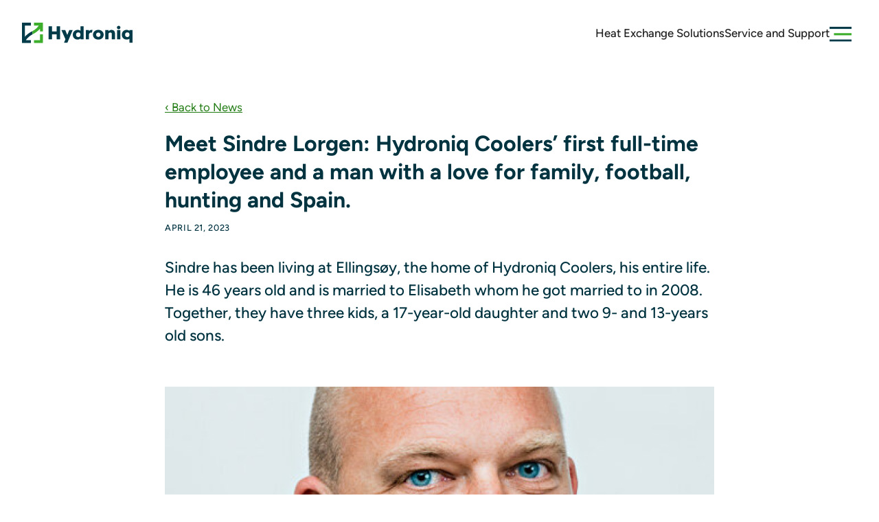

--- FILE ---
content_type: text/html
request_url: https://www.hydroniq.no/news/meet-sindre-lorgen-hydroniq-coolers-first-full-time-employee-and-a-man-with-a-love-for-family-football-hunting-and-spain
body_size: 5087
content:
<!DOCTYPE html><!-- Last Published: Thu Oct 30 2025 08:28:00 GMT+0000 (Coordinated Universal Time) --><html data-wf-domain="www.hydroniq.no" data-wf-page="6410bfaa9267585307dd3344" data-wf-site="640f0bc46093c959021e1863" data-wf-collection="6410bfa39267581c0edd326f" data-wf-item-slug="meet-sindre-lorgen-hydroniq-coolers-first-full-time-employee-and-a-man-with-a-love-for-family-football-hunting-and-spain"><head><meta charset="utf-8"/><title>Hydroniq – News: Meet Sindre Lorgen: Hydroniq Coolers’ first full-time employee and a man with a love for family, football, hunting and Spain.</title><meta content="Sindre has been living at Ellingsøy, the home of Hydroniq Coolers, his entire life. He is 46 years old and is married to Elisabeth whom he got married to in 2008. Together, they have three kids, a 17-year-old daughter and two 9- and 13-years old sons." name="description"/><meta content="Hydroniq – News: Meet Sindre Lorgen: Hydroniq Coolers’ first full-time employee and a man with a love for family, football, hunting and Spain." property="og:title"/><meta content="Sindre has been living at Ellingsøy, the home of Hydroniq Coolers, his entire life. He is 46 years old and is married to Elisabeth whom he got married to in 2008. Together, they have three kids, a 17-year-old daughter and two 9- and 13-years old sons." property="og:description"/><meta content="https://cdn.prod.website-files.com/6410bf9492675892dedd31c0/64427b718ea7e77bfe863832_Hydroniq-Sindre-Lorgen.jpg" property="og:image"/><meta content="Hydroniq – News: Meet Sindre Lorgen: Hydroniq Coolers’ first full-time employee and a man with a love for family, football, hunting and Spain." property="twitter:title"/><meta content="Sindre has been living at Ellingsøy, the home of Hydroniq Coolers, his entire life. He is 46 years old and is married to Elisabeth whom he got married to in 2008. Together, they have three kids, a 17-year-old daughter and two 9- and 13-years old sons." property="twitter:description"/><meta content="https://cdn.prod.website-files.com/6410bf9492675892dedd31c0/64427b718ea7e77bfe863832_Hydroniq-Sindre-Lorgen.jpg" property="twitter:image"/><meta property="og:type" content="website"/><meta content="summary_large_image" name="twitter:card"/><meta content="width=device-width, initial-scale=1" name="viewport"/><link href="https://cdn.prod.website-files.com/640f0bc46093c959021e1863/css/hydroniq.shared.0f377f568.min.css" rel="stylesheet" type="text/css"/><link href="https://fonts.googleapis.com" rel="preconnect"/><link href="https://fonts.gstatic.com" rel="preconnect" crossorigin="anonymous"/><script src="https://ajax.googleapis.com/ajax/libs/webfont/1.6.26/webfont.js" type="text/javascript"></script><script type="text/javascript">WebFont.load({  google: {    families: ["Montserrat:100,100italic,200,200italic,300,300italic,400,400italic,500,500italic,600,600italic,700,700italic,800,800italic,900,900italic"]  }});</script><script type="text/javascript">!function(o,c){var n=c.documentElement,t=" w-mod-";n.className+=t+"js",("ontouchstart"in o||o.DocumentTouch&&c instanceof DocumentTouch)&&(n.className+=t+"touch")}(window,document);</script><link href="https://cdn.prod.website-files.com/640f0bc46093c959021e1863/6423e62fa59a99cdc73cbdd3_Hydroniq-favicon.png" rel="shortcut icon" type="image/x-icon"/><link href="https://cdn.prod.website-files.com/640f0bc46093c959021e1863/6423e6414f8a990e348b574b_Hydroniq-webclip.png" rel="apple-touch-icon"/><link href="https://www.hydroniq.no/news/meet-sindre-lorgen-hydroniq-coolers-first-full-time-employee-and-a-man-with-a-love-for-family-football-hunting-and-spain" rel="canonical"/><style>a, a:visited, a:hover, a:focus, .w-nav-link.w--current {color:inherit;}
.w-nav-link.w--current {color:inherit; text-decoration:overline;}
  figcaption {text-align:left; font-size:0.8rem;}
  
</style>
<!-- Fathom - beautiful, simple website analytics -->
<script src="https://cdn.usefathom.com/script.js" data-site="JMMEBDJT" defer></script>
<!-- / Fathom -->
              </head><body><div data-animation="default" class="header w-nav" data-easing2="ease" data-easing="ease" data-collapse="all" role="banner" data-no-scroll="1" data-duration="400" data-doc-height="1"><div class="header-inset contained"><div class="logo-container"><a href="/" class="brand w-nav-brand"><img src="https://cdn.prod.website-files.com/640f0bc46093c959021e1863/640f0d20ccbd8611c688e3ee_Hydroniq-Coolers-CMYK.svg" loading="lazy" width="201" alt="Hydroniq logo" class="image"/></a></div><a href="/hydroniq-heat-exchange-solutions" class="sticky-nav-link w-nav-link">Heat Exchange Solutions</a><a href="/support-and-documentation" class="sticky-nav-link w-nav-link">Service and Support</a><div><nav role="navigation" class="nav-menu w-nav-menu"><div class="nav-drop contained"><a id="w-node-_749a3c14-68a2-2f0b-3c0a-8b5169352bed-1de2abad" href="/hydroniq-heat-exchange-solutions" class="megamenu-link-block w-inline-block"><div class="menu-icon-container"><img src="https://cdn.prod.website-files.com/640f0bc46093c959021e1863/6463714128feabf6ede5f20f_Icon-Hydroniq-Solutions.svg" loading="lazy" alt="" class="megamenu-link-image"/></div><div class="megamenu-link-text">Heat Exchange Solutions</div></a><a id="w-node-d98721b8-9737-b738-2f37-43f398ffedef-1de2abad" href="/products" class="megamenu-link-block w-inline-block"><div class="menu-icon-container"><img src="https://cdn.prod.website-files.com/640f0bc46093c959021e1863/646371421c290eecd7f8bc17_Icon-Hydroniq-Products.svg" loading="lazy" alt="" class="megamenu-link-image"/></div><div class="megamenu-link-text">Products</div></a><div id="w-node-_658e2b1d-af32-f97d-ff7a-d4fdcc6795d6-1de2abad" class="secondary-nav-items"><a href="/drawings" class="nav-link w-nav-link">Drawings</a><a href="/news" class="nav-link w-nav-link">News</a><a href="/documents" class="nav-link w-nav-link">Documents</a><a href="/about-hydroniq" class="nav-link w-nav-link">About Hydroniq</a><a href="/contact" class="nav-link w-nav-link">Contact</a></div><a id="w-node-_7b59262d-64ab-a6c9-c8aa-54cd93c1bd81-1de2abad" href="/support-and-documentation" class="megamenu-link-block w-inline-block"><div class="menu-icon-container"><img src="https://cdn.prod.website-files.com/640f0bc46093c959021e1863/64637141aa7aae1186a4b4e4_Icon-Hydroniq-Documentation.svg" loading="lazy" alt="" class="megamenu-link-image"/></div><div class="megamenu-link-text">Service and Support</div></a><a id="w-node-_98f00bf2-81cb-1c75-6bd6-03243e0e63f0-1de2abad" href="/hydroniq-quality-pledge" class="megamenu-link-block w-inline-block"><div class="menu-icon-container"><img src="https://cdn.prod.website-files.com/640f0bc46093c959021e1863/64637141551142e334f0e038_Icon-Hydroniq-QualityPledge.svg" loading="lazy" alt="" class="megamenu-link-image"/></div><div class="megamenu-link-text">Quality Pledge</div></a></div></nav><div class="menu-button w-nav-button"><img src="https://cdn.prod.website-files.com/640f0bc46093c959021e1863/64214b9df708de1b02f4166e_Hydroniq-menubutton.svg" loading="lazy" alt="" class="image-7"/></div></div></div></div><div class="gap-small"></div><a href="/news" class="news-article back-link">‹ Back to News</a><article class="news-article-top contained"><h1 class="news-article-title">Meet Sindre Lorgen: Hydroniq Coolers’ first full-time employee and a man with a love for family, football, hunting and Spain.</h1><div class="news-article published-on">April 21, 2023</div><p class="ingress news-article">Sindre has been living at Ellingsøy, the home of Hydroniq Coolers, his entire life. He is 46 years old and is married to Elisabeth whom he got married to in 2008. Together, they have three kids, a 17-year-old daughter and two 9- and 13-years old sons. </p><div class="gap-small"></div><div class="news-article"><img loading="lazy" alt="" src="https://cdn.prod.website-files.com/6410bf9492675892dedd31c0/64427b718ea7e77bfe863832_Hydroniq-Sindre-Lorgen.jpg" sizes="100vw" srcset="https://cdn.prod.website-files.com/6410bf9492675892dedd31c0/64427b718ea7e77bfe863832_Hydroniq-Sindre-Lorgen-p-500.jpg 500w, https://cdn.prod.website-files.com/6410bf9492675892dedd31c0/64427b718ea7e77bfe863832_Hydroniq-Sindre-Lorgen-p-800.jpg 800w, https://cdn.prod.website-files.com/6410bf9492675892dedd31c0/64427b718ea7e77bfe863832_Hydroniq-Sindre-Lorgen.jpg 960w" class="news-article-main-image"/><div class="caption news-article w-dyn-bind-empty"></div><div class="gap-small"></div><div class="w-richtext"><p>After finishing secondary school, he took some courses in mechanics and then became an apprentice at Sperre industri, which Hydroniq Coolers was a part of back then. After his time as an apprentice, he started at a higher professional degree in machines.  </p><p>“After I finished his degree in 1998, I got hired at Sperre Sveis, which is the sister company of Sperre Industri, the same company where I served as an apprentice,” Sindre tells. </p><p>In 2011, he received an offer to join what was to become Sperre Coolers, the predecessor to Hydroniq Coolers. Sindre worked half his time at Sperre Coolers and the other half at at Sperre Sveis. In 2012, he was hired full-time at what now is Hydroniq Coolers.</p><p>“I have grown up with Sperre here at Ellingsøy and have always known about the local product and company. I got the chance to work at Sperre at a very young age, and the unique working environment is the main reason why I’m still at the company. Having the office as one of my closest neighbors is also very practical in my hectic everyday life,” Sindre tells. </p><p>“I was actually the first employee at Sperre Coolers, now Hydroniq Coolers, back in 2011, which I believe is a cool fun fact,” he continues. </p><p> </p><h3><strong>Responsible for purchasing and production </strong></h3><p>At Hydroniq Coolers, Sindre is responsible for the purchasing and production. He makes sure that every process runs smoothly, and that everyone compiles with their agreements, both when it comes to clients and suppliers. </p><p>“At Sperre Coolers, I was hired as the production manager. In 2018, I took on the role as the purchasing manager and have since then enjoyed juggling both responsibilities”, says Sindre. </p><p>In his role at the company, he travels to different parts of the world both to assist and visit clients and suppliers. He usually travels within Norway, South Korea and Turkey, to mention a few, which is well known in the shipbuilding industry. He also travels to countries such as Denmark, Germany, and Slovenia on matters of purchasing. </p><p><strong>A family man with a love for Spain </strong></p><p>One can easily say that Sindre is above average interested in football, and luckily, both his oldest daughters and youngest son are active on the field. </p><p>“When I’m not on the sideline on the football pitch watching my kids, or in front of the TV watching a game, I spend a lot of my time outdoors hunting. My 13-year-old has a growing interest in hunting as well, so it is very good to be able to spend some quality time with him,” says Sindre. </p><p>Even though the hunting trips are usually concentrated around Ellingsøy, he enjoys traveling and experiencing other areas during the season as well. His love for the outdoors includes other activities than just hunting, and once a year, Sindre and his son travel on a boys’ fishing trip. </p><p>While hunting and fishing are what keep Sindre busy during the autumn, he is a creature of habit during the summer.  </p><p>“My parents-in-law have a house in Spain, and we have spent the last 10 summers there. With the grey and rainy weather outside, we are planning on booking the plane tickets soon so we can start to look forward to the summer,” Sindre concludes with a smile. </p><p>‍</p></div></div></article><div class="gap-small"></div><footer class="footer-light"><div><div class="footer-main-wrapper"><div class="footer-block-two brand-info"><a href="#" class="footer-brand w-inline-block"><img src="https://cdn.prod.website-files.com/640f0bc46093c959021e1863/640f0d20ccbd8611c688e3ee_Hydroniq-Coolers-CMYK.svg" loading="lazy" alt="Hydroniq logo" height="23"/></a><div class="brand-info-text"><strong>Hydroniq Coolers AS</strong><br/>Phone: +47 70 10 42 00<br/>E-mail: info@hydroniq.no<br/>Address: Ellingsøyvegen 740<br/>N-6057 Ellingsøy, Norway</div><div class="footer-social-block-two"><a href="#" class="footer-social-link w-inline-block"><img src="https://cdn.prod.website-files.com/640f0bc46093c959021e1863/6437ade0549a69094870619d_Facebook.svg" loading="lazy" alt=""/></a><a href="#" class="footer-social-link w-inline-block"><img src="https://cdn.prod.website-files.com/640f0bc46093c959021e1863/6437ade73c70c9093eb2c9b8_Linkedin.svg" loading="lazy" alt=""/></a></div></div><div class="footer-block-two"><a href="/hydroniq-heat-exchange-solutions" class="footer-link-two">Heat exchange solutions</a><a href="/products" class="footer-link-two">Products</a><a href="/support-and-documentation" class="footer-link-two">Service and support</a><a href="/hydroniq-quality-pledge" class="footer-link-two">Quality pledge</a></div><div class="footer-block-two"><a href="/drawings" class="footer-link-two">Drawings</a><a href="/news" class="footer-link-two">News</a><a href="/documents" class="footer-link-two">Documents</a><a href="/about-hydroniq" class="footer-link-two">About Hydroniq</a><a href="/contact" class="footer-link-two">Contact</a></div></div><div class="footer-bottom-wrapper"><div class="footer-bottom-inner-wrapper contained"><div class="footer-bottom-content left"><img src="https://cdn.prod.website-files.com/640f0bc46093c959021e1863/6437aeee0bea4f04772bdfa3_Hydroniq-ISO-certificate.svg" loading="lazy" alt=""/></div><div class="footer-bottom-content right"><div class="footer-form w-form"><form id="wf-form-Footer-Form" name="wf-form-Footer-Form" data-name="Footer Form" method="get" class="footer-form-container right" data-wf-page-id="6410bfaa9267585307dd3344" data-wf-element-id="2da29fb6-eb92-32a2-7487-36beb0d13773"><div class="footer-signup-message"><strong class="bold-text">Get the coolest news first<br/></strong>Sign up to receive news and updates from us.</div><div class="footer-form-block"><input class="footer-form-field w-input" maxlength="256" name="Footer-signup" data-name="Footer-signup" aria-label="Get product updates" placeholder="E-mail" type="email" id="Footer-signup" required=""/><input type="submit" data-wait="Please wait..." class="footer-form-submit w-button" value=""/></div></form><div class="w-form-done"><div>Thank you! Your submission has been received!</div></div><div class="w-form-fail"><div>Oops! Something went wrong while submitting the form.</div></div></div></div></div></div></div></footer><script src="https://d3e54v103j8qbb.cloudfront.net/js/jquery-3.5.1.min.dc5e7f18c8.js?site=640f0bc46093c959021e1863" type="text/javascript" integrity="sha256-9/aliU8dGd2tb6OSsuzixeV4y/faTqgFtohetphbbj0=" crossorigin="anonymous"></script><script src="https://cdn.prod.website-files.com/640f0bc46093c959021e1863/js/hydroniq.schunk.2207f9da27213b52.js" type="text/javascript"></script><script src="https://cdn.prod.website-files.com/640f0bc46093c959021e1863/js/hydroniq.94b339a6.3860077135fd0abd.js" type="text/javascript"></script><script>
window.addEventListener('load', (event) => {
        document.getElementById('calculator').addEventListener('click', () => {
                fathom.trackGoal('DTVWPTQW', 0);
        });
});
</script></body></html>

--- FILE ---
content_type: text/css
request_url: https://cdn.prod.website-files.com/640f0bc46093c959021e1863/css/hydroniq.shared.0f377f568.min.css
body_size: 14600
content:
html{-webkit-text-size-adjust:100%;-ms-text-size-adjust:100%;font-family:sans-serif}body{margin:0}article,aside,details,figcaption,figure,footer,header,hgroup,main,menu,nav,section,summary{display:block}audio,canvas,progress,video{vertical-align:baseline;display:inline-block}audio:not([controls]){height:0;display:none}[hidden],template{display:none}a{background-color:#0000}a:active,a:hover{outline:0}abbr[title]{border-bottom:1px dotted}b,strong{font-weight:700}dfn{font-style:italic}h1{margin:.67em 0;font-size:2em}mark{color:#000;background:#ff0}small{font-size:80%}sub,sup{vertical-align:baseline;font-size:75%;line-height:0;position:relative}sup{top:-.5em}sub{bottom:-.25em}img{border:0}svg:not(:root){overflow:hidden}hr{box-sizing:content-box;height:0}pre{overflow:auto}code,kbd,pre,samp{font-family:monospace;font-size:1em}button,input,optgroup,select,textarea{color:inherit;font:inherit;margin:0}button{overflow:visible}button,select{text-transform:none}button,html input[type=button],input[type=reset]{-webkit-appearance:button;cursor:pointer}button[disabled],html input[disabled]{cursor:default}button::-moz-focus-inner,input::-moz-focus-inner{border:0;padding:0}input{line-height:normal}input[type=checkbox],input[type=radio]{box-sizing:border-box;padding:0}input[type=number]::-webkit-inner-spin-button,input[type=number]::-webkit-outer-spin-button{height:auto}input[type=search]{-webkit-appearance:none}input[type=search]::-webkit-search-cancel-button,input[type=search]::-webkit-search-decoration{-webkit-appearance:none}legend{border:0;padding:0}textarea{overflow:auto}optgroup{font-weight:700}table{border-collapse:collapse;border-spacing:0}td,th{padding:0}@font-face{font-family:webflow-icons;src:url([data-uri])format("truetype");font-weight:400;font-style:normal}[class^=w-icon-],[class*=\ w-icon-]{speak:none;font-variant:normal;text-transform:none;-webkit-font-smoothing:antialiased;-moz-osx-font-smoothing:grayscale;font-style:normal;font-weight:400;line-height:1;font-family:webflow-icons!important}.w-icon-slider-right:before{content:""}.w-icon-slider-left:before{content:""}.w-icon-nav-menu:before{content:""}.w-icon-arrow-down:before,.w-icon-dropdown-toggle:before{content:""}.w-icon-file-upload-remove:before{content:""}.w-icon-file-upload-icon:before{content:""}*{box-sizing:border-box}html{height:100%}body{color:#333;background-color:#fff;min-height:100%;margin:0;font-family:Arial,sans-serif;font-size:14px;line-height:20px}img{vertical-align:middle;max-width:100%;display:inline-block}html.w-mod-touch *{background-attachment:scroll!important}.w-block{display:block}.w-inline-block{max-width:100%;display:inline-block}.w-clearfix:before,.w-clearfix:after{content:" ";grid-area:1/1/2/2;display:table}.w-clearfix:after{clear:both}.w-hidden{display:none}.w-button{color:#fff;line-height:inherit;cursor:pointer;background-color:#3898ec;border:0;border-radius:0;padding:9px 15px;text-decoration:none;display:inline-block}input.w-button{-webkit-appearance:button}html[data-w-dynpage] [data-w-cloak]{color:#0000!important}.w-code-block{margin:unset}pre.w-code-block code{all:inherit}.w-optimization{display:contents}.w-webflow-badge,.w-webflow-badge>img{box-sizing:unset;width:unset;height:unset;max-height:unset;max-width:unset;min-height:unset;min-width:unset;margin:unset;padding:unset;float:unset;clear:unset;border:unset;border-radius:unset;background:unset;background-image:unset;background-position:unset;background-size:unset;background-repeat:unset;background-origin:unset;background-clip:unset;background-attachment:unset;background-color:unset;box-shadow:unset;transform:unset;direction:unset;font-family:unset;font-weight:unset;color:unset;font-size:unset;line-height:unset;font-style:unset;font-variant:unset;text-align:unset;letter-spacing:unset;-webkit-text-decoration:unset;text-decoration:unset;text-indent:unset;text-transform:unset;list-style-type:unset;text-shadow:unset;vertical-align:unset;cursor:unset;white-space:unset;word-break:unset;word-spacing:unset;word-wrap:unset;transition:unset}.w-webflow-badge{white-space:nowrap;cursor:pointer;box-shadow:0 0 0 1px #0000001a,0 1px 3px #0000001a;visibility:visible!important;opacity:1!important;z-index:2147483647!important;color:#aaadb0!important;overflow:unset!important;background-color:#fff!important;border-radius:3px!important;width:auto!important;height:auto!important;margin:0!important;padding:6px!important;font-size:12px!important;line-height:14px!important;text-decoration:none!important;display:inline-block!important;position:fixed!important;inset:auto 12px 12px auto!important;transform:none!important}.w-webflow-badge>img{position:unset;visibility:unset!important;opacity:1!important;vertical-align:middle!important;display:inline-block!important}h1,h2,h3,h4,h5,h6{margin-bottom:10px;font-weight:700}h1{margin-top:20px;font-size:38px;line-height:44px}h2{margin-top:20px;font-size:32px;line-height:36px}h3{margin-top:20px;font-size:24px;line-height:30px}h4{margin-top:10px;font-size:18px;line-height:24px}h5{margin-top:10px;font-size:14px;line-height:20px}h6{margin-top:10px;font-size:12px;line-height:18px}p{margin-top:0;margin-bottom:10px}blockquote{border-left:5px solid #e2e2e2;margin:0 0 10px;padding:10px 20px;font-size:18px;line-height:22px}figure{margin:0 0 10px}figcaption{text-align:center;margin-top:5px}ul,ol{margin-top:0;margin-bottom:10px;padding-left:40px}.w-list-unstyled{padding-left:0;list-style:none}.w-embed:before,.w-embed:after{content:" ";grid-area:1/1/2/2;display:table}.w-embed:after{clear:both}.w-video{width:100%;padding:0;position:relative}.w-video iframe,.w-video object,.w-video embed{border:none;width:100%;height:100%;position:absolute;top:0;left:0}fieldset{border:0;margin:0;padding:0}button,[type=button],[type=reset]{cursor:pointer;-webkit-appearance:button;border:0}.w-form{margin:0 0 15px}.w-form-done{text-align:center;background-color:#ddd;padding:20px;display:none}.w-form-fail{background-color:#ffdede;margin-top:10px;padding:10px;display:none}label{margin-bottom:5px;font-weight:700;display:block}.w-input,.w-select{color:#333;vertical-align:middle;background-color:#fff;border:1px solid #ccc;width:100%;height:38px;margin-bottom:10px;padding:8px 12px;font-size:14px;line-height:1.42857;display:block}.w-input::placeholder,.w-select::placeholder{color:#999}.w-input:focus,.w-select:focus{border-color:#3898ec;outline:0}.w-input[disabled],.w-select[disabled],.w-input[readonly],.w-select[readonly],fieldset[disabled] .w-input,fieldset[disabled] .w-select{cursor:not-allowed}.w-input[disabled]:not(.w-input-disabled),.w-select[disabled]:not(.w-input-disabled),.w-input[readonly],.w-select[readonly],fieldset[disabled]:not(.w-input-disabled) .w-input,fieldset[disabled]:not(.w-input-disabled) .w-select{background-color:#eee}textarea.w-input,textarea.w-select{height:auto}.w-select{background-color:#f3f3f3}.w-select[multiple]{height:auto}.w-form-label{cursor:pointer;margin-bottom:0;font-weight:400;display:inline-block}.w-radio{margin-bottom:5px;padding-left:20px;display:block}.w-radio:before,.w-radio:after{content:" ";grid-area:1/1/2/2;display:table}.w-radio:after{clear:both}.w-radio-input{float:left;margin:3px 0 0 -20px;line-height:normal}.w-file-upload{margin-bottom:10px;display:block}.w-file-upload-input{opacity:0;z-index:-100;width:.1px;height:.1px;position:absolute;overflow:hidden}.w-file-upload-default,.w-file-upload-uploading,.w-file-upload-success{color:#333;display:inline-block}.w-file-upload-error{margin-top:10px;display:block}.w-file-upload-default.w-hidden,.w-file-upload-uploading.w-hidden,.w-file-upload-error.w-hidden,.w-file-upload-success.w-hidden{display:none}.w-file-upload-uploading-btn{cursor:pointer;background-color:#fafafa;border:1px solid #ccc;margin:0;padding:8px 12px;font-size:14px;font-weight:400;display:flex}.w-file-upload-file{background-color:#fafafa;border:1px solid #ccc;flex-grow:1;justify-content:space-between;margin:0;padding:8px 9px 8px 11px;display:flex}.w-file-upload-file-name{font-size:14px;font-weight:400;display:block}.w-file-remove-link{cursor:pointer;width:auto;height:auto;margin-top:3px;margin-left:10px;padding:3px;display:block}.w-icon-file-upload-remove{margin:auto;font-size:10px}.w-file-upload-error-msg{color:#ea384c;padding:2px 0;display:inline-block}.w-file-upload-info{padding:0 12px;line-height:38px;display:inline-block}.w-file-upload-label{cursor:pointer;background-color:#fafafa;border:1px solid #ccc;margin:0;padding:8px 12px;font-size:14px;font-weight:400;display:inline-block}.w-icon-file-upload-icon,.w-icon-file-upload-uploading{width:20px;margin-right:8px;display:inline-block}.w-icon-file-upload-uploading{height:20px}.w-container{max-width:940px;margin-left:auto;margin-right:auto}.w-container:before,.w-container:after{content:" ";grid-area:1/1/2/2;display:table}.w-container:after{clear:both}.w-container .w-row{margin-left:-10px;margin-right:-10px}.w-row:before,.w-row:after{content:" ";grid-area:1/1/2/2;display:table}.w-row:after{clear:both}.w-row .w-row{margin-left:0;margin-right:0}.w-col{float:left;width:100%;min-height:1px;padding-left:10px;padding-right:10px;position:relative}.w-col .w-col{padding-left:0;padding-right:0}.w-col-1{width:8.33333%}.w-col-2{width:16.6667%}.w-col-3{width:25%}.w-col-4{width:33.3333%}.w-col-5{width:41.6667%}.w-col-6{width:50%}.w-col-7{width:58.3333%}.w-col-8{width:66.6667%}.w-col-9{width:75%}.w-col-10{width:83.3333%}.w-col-11{width:91.6667%}.w-col-12{width:100%}.w-hidden-main{display:none!important}@media screen and (max-width:991px){.w-container{max-width:728px}.w-hidden-main{display:inherit!important}.w-hidden-medium{display:none!important}.w-col-medium-1{width:8.33333%}.w-col-medium-2{width:16.6667%}.w-col-medium-3{width:25%}.w-col-medium-4{width:33.3333%}.w-col-medium-5{width:41.6667%}.w-col-medium-6{width:50%}.w-col-medium-7{width:58.3333%}.w-col-medium-8{width:66.6667%}.w-col-medium-9{width:75%}.w-col-medium-10{width:83.3333%}.w-col-medium-11{width:91.6667%}.w-col-medium-12{width:100%}.w-col-stack{width:100%;left:auto;right:auto}}@media screen and (max-width:767px){.w-hidden-main,.w-hidden-medium{display:inherit!important}.w-hidden-small{display:none!important}.w-row,.w-container .w-row{margin-left:0;margin-right:0}.w-col{width:100%;left:auto;right:auto}.w-col-small-1{width:8.33333%}.w-col-small-2{width:16.6667%}.w-col-small-3{width:25%}.w-col-small-4{width:33.3333%}.w-col-small-5{width:41.6667%}.w-col-small-6{width:50%}.w-col-small-7{width:58.3333%}.w-col-small-8{width:66.6667%}.w-col-small-9{width:75%}.w-col-small-10{width:83.3333%}.w-col-small-11{width:91.6667%}.w-col-small-12{width:100%}}@media screen and (max-width:479px){.w-container{max-width:none}.w-hidden-main,.w-hidden-medium,.w-hidden-small{display:inherit!important}.w-hidden-tiny{display:none!important}.w-col{width:100%}.w-col-tiny-1{width:8.33333%}.w-col-tiny-2{width:16.6667%}.w-col-tiny-3{width:25%}.w-col-tiny-4{width:33.3333%}.w-col-tiny-5{width:41.6667%}.w-col-tiny-6{width:50%}.w-col-tiny-7{width:58.3333%}.w-col-tiny-8{width:66.6667%}.w-col-tiny-9{width:75%}.w-col-tiny-10{width:83.3333%}.w-col-tiny-11{width:91.6667%}.w-col-tiny-12{width:100%}}.w-widget{position:relative}.w-widget-map{width:100%;height:400px}.w-widget-map label{width:auto;display:inline}.w-widget-map img{max-width:inherit}.w-widget-map .gm-style-iw{text-align:center}.w-widget-map .gm-style-iw>button{display:none!important}.w-widget-twitter{overflow:hidden}.w-widget-twitter-count-shim{vertical-align:top;text-align:center;background:#fff;border:1px solid #758696;border-radius:3px;width:28px;height:20px;display:inline-block;position:relative}.w-widget-twitter-count-shim *{pointer-events:none;-webkit-user-select:none;user-select:none}.w-widget-twitter-count-shim .w-widget-twitter-count-inner{text-align:center;color:#999;font-family:serif;font-size:15px;line-height:12px;position:relative}.w-widget-twitter-count-shim .w-widget-twitter-count-clear{display:block;position:relative}.w-widget-twitter-count-shim.w--large{width:36px;height:28px}.w-widget-twitter-count-shim.w--large .w-widget-twitter-count-inner{font-size:18px;line-height:18px}.w-widget-twitter-count-shim:not(.w--vertical){margin-left:5px;margin-right:8px}.w-widget-twitter-count-shim:not(.w--vertical).w--large{margin-left:6px}.w-widget-twitter-count-shim:not(.w--vertical):before,.w-widget-twitter-count-shim:not(.w--vertical):after{content:" ";pointer-events:none;border:solid #0000;width:0;height:0;position:absolute;top:50%;left:0}.w-widget-twitter-count-shim:not(.w--vertical):before{border-width:4px;border-color:#75869600 #5d6c7b #75869600 #75869600;margin-top:-4px;margin-left:-9px}.w-widget-twitter-count-shim:not(.w--vertical).w--large:before{border-width:5px;margin-top:-5px;margin-left:-10px}.w-widget-twitter-count-shim:not(.w--vertical):after{border-width:4px;border-color:#fff0 #fff #fff0 #fff0;margin-top:-4px;margin-left:-8px}.w-widget-twitter-count-shim:not(.w--vertical).w--large:after{border-width:5px;margin-top:-5px;margin-left:-9px}.w-widget-twitter-count-shim.w--vertical{width:61px;height:33px;margin-bottom:8px}.w-widget-twitter-count-shim.w--vertical:before,.w-widget-twitter-count-shim.w--vertical:after{content:" ";pointer-events:none;border:solid #0000;width:0;height:0;position:absolute;top:100%;left:50%}.w-widget-twitter-count-shim.w--vertical:before{border-width:5px;border-color:#5d6c7b #75869600 #75869600;margin-left:-5px}.w-widget-twitter-count-shim.w--vertical:after{border-width:4px;border-color:#fff #fff0 #fff0;margin-left:-4px}.w-widget-twitter-count-shim.w--vertical .w-widget-twitter-count-inner{font-size:18px;line-height:22px}.w-widget-twitter-count-shim.w--vertical.w--large{width:76px}.w-background-video{color:#fff;height:500px;position:relative;overflow:hidden}.w-background-video>video{object-fit:cover;z-index:-100;background-position:50%;background-size:cover;width:100%;height:100%;margin:auto;position:absolute;inset:-100%}.w-background-video>video::-webkit-media-controls-start-playback-button{-webkit-appearance:none;display:none!important}.w-background-video--control{background-color:#0000;padding:0;position:absolute;bottom:1em;right:1em}.w-background-video--control>[hidden]{display:none!important}.w-slider{text-align:center;clear:both;-webkit-tap-highlight-color:#0000;tap-highlight-color:#0000;background:#ddd;height:300px;position:relative}.w-slider-mask{z-index:1;white-space:nowrap;height:100%;display:block;position:relative;left:0;right:0;overflow:hidden}.w-slide{vertical-align:top;white-space:normal;text-align:left;width:100%;height:100%;display:inline-block;position:relative}.w-slider-nav{z-index:2;text-align:center;-webkit-tap-highlight-color:#0000;tap-highlight-color:#0000;height:40px;margin:auto;padding-top:10px;position:absolute;inset:auto 0 0}.w-slider-nav.w-round>div{border-radius:100%}.w-slider-nav.w-num>div{font-size:inherit;line-height:inherit;width:auto;height:auto;padding:.2em .5em}.w-slider-nav.w-shadow>div{box-shadow:0 0 3px #3336}.w-slider-nav-invert{color:#fff}.w-slider-nav-invert>div{background-color:#2226}.w-slider-nav-invert>div.w-active{background-color:#222}.w-slider-dot{cursor:pointer;background-color:#fff6;width:1em;height:1em;margin:0 3px .5em;transition:background-color .1s,color .1s;display:inline-block;position:relative}.w-slider-dot.w-active{background-color:#fff}.w-slider-dot:focus{outline:none;box-shadow:0 0 0 2px #fff}.w-slider-dot:focus.w-active{box-shadow:none}.w-slider-arrow-left,.w-slider-arrow-right{cursor:pointer;color:#fff;-webkit-tap-highlight-color:#0000;tap-highlight-color:#0000;-webkit-user-select:none;user-select:none;width:80px;margin:auto;font-size:40px;position:absolute;inset:0;overflow:hidden}.w-slider-arrow-left [class^=w-icon-],.w-slider-arrow-right [class^=w-icon-],.w-slider-arrow-left [class*=\ w-icon-],.w-slider-arrow-right [class*=\ w-icon-]{position:absolute}.w-slider-arrow-left:focus,.w-slider-arrow-right:focus{outline:0}.w-slider-arrow-left{z-index:3;right:auto}.w-slider-arrow-right{z-index:4;left:auto}.w-icon-slider-left,.w-icon-slider-right{width:1em;height:1em;margin:auto;inset:0}.w-slider-aria-label{clip:rect(0 0 0 0);border:0;width:1px;height:1px;margin:-1px;padding:0;position:absolute;overflow:hidden}.w-slider-force-show{display:block!important}.w-dropdown{text-align:left;z-index:900;margin-left:auto;margin-right:auto;display:inline-block;position:relative}.w-dropdown-btn,.w-dropdown-toggle,.w-dropdown-link{vertical-align:top;color:#222;text-align:left;white-space:nowrap;margin-left:auto;margin-right:auto;padding:20px;text-decoration:none;position:relative}.w-dropdown-toggle{-webkit-user-select:none;user-select:none;cursor:pointer;padding-right:40px;display:inline-block}.w-dropdown-toggle:focus{outline:0}.w-icon-dropdown-toggle{width:1em;height:1em;margin:auto 20px auto auto;position:absolute;top:0;bottom:0;right:0}.w-dropdown-list{background:#ddd;min-width:100%;display:none;position:absolute}.w-dropdown-list.w--open{display:block}.w-dropdown-link{color:#222;padding:10px 20px;display:block}.w-dropdown-link.w--current{color:#0082f3}.w-dropdown-link:focus{outline:0}@media screen and (max-width:767px){.w-nav-brand{padding-left:10px}}.w-lightbox-backdrop{cursor:auto;letter-spacing:normal;text-indent:0;text-shadow:none;text-transform:none;visibility:visible;white-space:normal;word-break:normal;word-spacing:normal;word-wrap:normal;color:#fff;text-align:center;z-index:2000;opacity:0;-webkit-user-select:none;-moz-user-select:none;-webkit-tap-highlight-color:transparent;background:#000000e6;outline:0;font-family:Helvetica Neue,Helvetica,Ubuntu,Segoe UI,Verdana,sans-serif;font-size:17px;font-style:normal;font-weight:300;line-height:1.2;list-style:disc;position:fixed;inset:0;-webkit-transform:translate(0)}.w-lightbox-backdrop,.w-lightbox-container{-webkit-overflow-scrolling:touch;height:100%;overflow:auto}.w-lightbox-content{height:100vh;position:relative;overflow:hidden}.w-lightbox-view{opacity:0;width:100vw;height:100vh;position:absolute}.w-lightbox-view:before{content:"";height:100vh}.w-lightbox-group,.w-lightbox-group .w-lightbox-view,.w-lightbox-group .w-lightbox-view:before{height:86vh}.w-lightbox-frame,.w-lightbox-view:before{vertical-align:middle;display:inline-block}.w-lightbox-figure{margin:0;position:relative}.w-lightbox-group .w-lightbox-figure{cursor:pointer}.w-lightbox-img{width:auto;max-width:none;height:auto}.w-lightbox-image{float:none;max-width:100vw;max-height:100vh;display:block}.w-lightbox-group .w-lightbox-image{max-height:86vh}.w-lightbox-caption{text-align:left;text-overflow:ellipsis;white-space:nowrap;background:#0006;padding:.5em 1em;position:absolute;bottom:0;left:0;right:0;overflow:hidden}.w-lightbox-embed{width:100%;height:100%;position:absolute;inset:0}.w-lightbox-control{cursor:pointer;background-position:50%;background-repeat:no-repeat;background-size:24px;width:4em;transition:all .3s;position:absolute;top:0}.w-lightbox-left{background-image:url([data-uri]);display:none;bottom:0;left:0}.w-lightbox-right{background-image:url([data-uri]);display:none;bottom:0;right:0}.w-lightbox-close{background-image:url([data-uri]);background-size:18px;height:2.6em;right:0}.w-lightbox-strip{white-space:nowrap;padding:0 1vh;line-height:0;position:absolute;bottom:0;left:0;right:0;overflow:auto hidden}.w-lightbox-item{box-sizing:content-box;cursor:pointer;width:10vh;padding:2vh 1vh;display:inline-block;-webkit-transform:translate(0,0)}.w-lightbox-active{opacity:.3}.w-lightbox-thumbnail{background:#222;height:10vh;position:relative;overflow:hidden}.w-lightbox-thumbnail-image{position:absolute;top:0;left:0}.w-lightbox-thumbnail .w-lightbox-tall{width:100%;top:50%;transform:translateY(-50%)}.w-lightbox-thumbnail .w-lightbox-wide{height:100%;left:50%;transform:translate(-50%)}.w-lightbox-spinner{box-sizing:border-box;border:5px solid #0006;border-radius:50%;width:40px;height:40px;margin-top:-20px;margin-left:-20px;animation:.8s linear infinite spin;position:absolute;top:50%;left:50%}.w-lightbox-spinner:after{content:"";border:3px solid #0000;border-bottom-color:#fff;border-radius:50%;position:absolute;inset:-4px}.w-lightbox-hide{display:none}.w-lightbox-noscroll{overflow:hidden}@media (min-width:768px){.w-lightbox-content{height:96vh;margin-top:2vh}.w-lightbox-view,.w-lightbox-view:before{height:96vh}.w-lightbox-group,.w-lightbox-group .w-lightbox-view,.w-lightbox-group .w-lightbox-view:before{height:84vh}.w-lightbox-image{max-width:96vw;max-height:96vh}.w-lightbox-group .w-lightbox-image{max-width:82.3vw;max-height:84vh}.w-lightbox-left,.w-lightbox-right{opacity:.5;display:block}.w-lightbox-close{opacity:.8}.w-lightbox-control:hover{opacity:1}}.w-lightbox-inactive,.w-lightbox-inactive:hover{opacity:0}.w-richtext:before,.w-richtext:after{content:" ";grid-area:1/1/2/2;display:table}.w-richtext:after{clear:both}.w-richtext[contenteditable=true]:before,.w-richtext[contenteditable=true]:after{white-space:initial}.w-richtext ol,.w-richtext ul{overflow:hidden}.w-richtext .w-richtext-figure-selected.w-richtext-figure-type-video div:after,.w-richtext .w-richtext-figure-selected[data-rt-type=video] div:after,.w-richtext .w-richtext-figure-selected.w-richtext-figure-type-image div,.w-richtext .w-richtext-figure-selected[data-rt-type=image] div{outline:2px solid #2895f7}.w-richtext figure.w-richtext-figure-type-video>div:after,.w-richtext figure[data-rt-type=video]>div:after{content:"";display:none;position:absolute;inset:0}.w-richtext figure{max-width:60%;position:relative}.w-richtext figure>div:before{cursor:default!important}.w-richtext figure img{width:100%}.w-richtext figure figcaption.w-richtext-figcaption-placeholder{opacity:.6}.w-richtext figure div{color:#0000;font-size:0}.w-richtext figure.w-richtext-figure-type-image,.w-richtext figure[data-rt-type=image]{display:table}.w-richtext figure.w-richtext-figure-type-image>div,.w-richtext figure[data-rt-type=image]>div{display:inline-block}.w-richtext figure.w-richtext-figure-type-image>figcaption,.w-richtext figure[data-rt-type=image]>figcaption{caption-side:bottom;display:table-caption}.w-richtext figure.w-richtext-figure-type-video,.w-richtext figure[data-rt-type=video]{width:60%;height:0}.w-richtext figure.w-richtext-figure-type-video iframe,.w-richtext figure[data-rt-type=video] iframe{width:100%;height:100%;position:absolute;top:0;left:0}.w-richtext figure.w-richtext-figure-type-video>div,.w-richtext figure[data-rt-type=video]>div{width:100%}.w-richtext figure.w-richtext-align-center{clear:both;margin-left:auto;margin-right:auto}.w-richtext figure.w-richtext-align-center.w-richtext-figure-type-image>div,.w-richtext figure.w-richtext-align-center[data-rt-type=image]>div{max-width:100%}.w-richtext figure.w-richtext-align-normal{clear:both}.w-richtext figure.w-richtext-align-fullwidth{text-align:center;clear:both;width:100%;max-width:100%;margin-left:auto;margin-right:auto;display:block}.w-richtext figure.w-richtext-align-fullwidth>div{padding-bottom:inherit;display:inline-block}.w-richtext figure.w-richtext-align-fullwidth>figcaption{display:block}.w-richtext figure.w-richtext-align-floatleft{float:left;clear:none;margin-right:15px}.w-richtext figure.w-richtext-align-floatright{float:right;clear:none;margin-left:15px}.w-nav{z-index:1000;background:#ddd;position:relative}.w-nav:before,.w-nav:after{content:" ";grid-area:1/1/2/2;display:table}.w-nav:after{clear:both}.w-nav-brand{float:left;color:#333;text-decoration:none;position:relative}.w-nav-link{vertical-align:top;color:#222;text-align:left;margin-left:auto;margin-right:auto;padding:20px;text-decoration:none;display:inline-block;position:relative}.w-nav-link.w--current{color:#0082f3}.w-nav-menu{float:right;position:relative}[data-nav-menu-open]{text-align:center;background:#c8c8c8;min-width:200px;position:absolute;top:100%;left:0;right:0;overflow:visible;display:block!important}.w--nav-link-open{display:block;position:relative}.w-nav-overlay{width:100%;display:none;position:absolute;top:100%;left:0;right:0;overflow:hidden}.w-nav-overlay [data-nav-menu-open]{top:0}.w-nav[data-animation=over-left] .w-nav-overlay{width:auto}.w-nav[data-animation=over-left] .w-nav-overlay,.w-nav[data-animation=over-left] [data-nav-menu-open]{z-index:1;top:0;right:auto}.w-nav[data-animation=over-right] .w-nav-overlay{width:auto}.w-nav[data-animation=over-right] .w-nav-overlay,.w-nav[data-animation=over-right] [data-nav-menu-open]{z-index:1;top:0;left:auto}.w-nav-button{float:right;cursor:pointer;-webkit-tap-highlight-color:#0000;tap-highlight-color:#0000;-webkit-user-select:none;user-select:none;padding:18px;font-size:24px;display:none;position:relative}.w-nav-button:focus{outline:0}.w-nav-button.w--open{color:#fff;background-color:#c8c8c8}.w-nav[data-collapse=all] .w-nav-menu{display:none}.w-nav[data-collapse=all] .w-nav-button,.w--nav-dropdown-open,.w--nav-dropdown-toggle-open{display:block}.w--nav-dropdown-list-open{position:static}@media screen and (max-width:991px){.w-nav[data-collapse=medium] .w-nav-menu{display:none}.w-nav[data-collapse=medium] .w-nav-button{display:block}}@media screen and (max-width:767px){.w-nav[data-collapse=small] .w-nav-menu{display:none}.w-nav[data-collapse=small] .w-nav-button{display:block}.w-nav-brand{padding-left:10px}}@media screen and (max-width:479px){.w-nav[data-collapse=tiny] .w-nav-menu{display:none}.w-nav[data-collapse=tiny] .w-nav-button{display:block}}.w-tabs{position:relative}.w-tabs:before,.w-tabs:after{content:" ";grid-area:1/1/2/2;display:table}.w-tabs:after{clear:both}.w-tab-menu{position:relative}.w-tab-link{vertical-align:top;text-align:left;cursor:pointer;color:#222;background-color:#ddd;padding:9px 30px;text-decoration:none;display:inline-block;position:relative}.w-tab-link.w--current{background-color:#c8c8c8}.w-tab-link:focus{outline:0}.w-tab-content{display:block;position:relative;overflow:hidden}.w-tab-pane{display:none;position:relative}.w--tab-active{display:block}@media screen and (max-width:479px){.w-tab-link{display:block}}.w-ix-emptyfix:after{content:""}@keyframes spin{0%{transform:rotate(0)}to{transform:rotate(360deg)}}.w-dyn-empty{background-color:#ddd;padding:10px}.w-dyn-hide,.w-dyn-bind-empty,.w-condition-invisible{display:none!important}.wf-layout-layout{display:grid}@font-face{font-family:Figtree;src:url(https://cdn.prod.website-files.com/640f0bc46093c959021e1863/64672f9a1cb0d57e680fbb61_Figtree-Regular.ttf)format("truetype");font-weight:400;font-style:normal;font-display:swap}@font-face{font-family:Figtree;src:url(https://cdn.prod.website-files.com/640f0bc46093c959021e1863/64672f9b1cb0d57e680fbb8e_Figtree-SemiBold.ttf)format("truetype");font-weight:600;font-style:normal;font-display:swap}@font-face{font-family:Figtree;src:url(https://cdn.prod.website-files.com/640f0bc46093c959021e1863/64672f9b51ed2a347f7f1004_Figtree-SemiBoldItalic.ttf)format("truetype");font-weight:600;font-style:italic;font-display:swap}@font-face{font-family:Figtree;src:url(https://cdn.prod.website-files.com/640f0bc46093c959021e1863/64672f9a2f587b56fb05fc78_Figtree-Italic.ttf)format("truetype");font-weight:400;font-style:italic;font-display:swap}@font-face{font-family:Figtree;src:url(https://cdn.prod.website-files.com/640f0bc46093c959021e1863/64672f9a7daca386e3275cad_Figtree-Medium.ttf)format("truetype");font-weight:500;font-style:normal;font-display:swap}@font-face{font-family:Figtree;src:url(https://cdn.prod.website-files.com/640f0bc46093c959021e1863/64672f9a031e2f102ad3ef79_Figtree-MediumItalic.ttf)format("truetype");font-weight:500;font-style:italic;font-display:swap}@font-face{font-family:Figtree;src:url(https://cdn.prod.website-files.com/640f0bc46093c959021e1863/64672f9a22dd1cc63b28afc0_Figtree-Bold.ttf)format("truetype");font-weight:700;font-style:normal;font-display:swap}@font-face{font-family:Figtree;src:url(https://cdn.prod.website-files.com/640f0bc46093c959021e1863/64672f9a8ca7fbe3902ea7fe_Figtree-BoldItalic.ttf)format("truetype");font-weight:700;font-style:italic;font-display:swap}:root{--hydroniq-coldblue:#003340;--hydroniq-black:black;--hydroniq-greenbright:#d0edcb;--hydroniq-white:white;--hydroniq-greendark:#2f8722;--hydroniq-hover:#207c12;--hydroniq-green:#3dae2b;--hydroniq-greengrey:#e8f2e6;--hydroniq-greylight:#f0f0f0;--light-grey:#d6d6d6}.w-pagination-wrapper{flex-wrap:wrap;justify-content:center;display:flex}.w-pagination-previous{color:#333;background-color:#fafafa;border:1px solid #ccc;border-radius:2px;margin-left:10px;margin-right:10px;padding:9px 20px;font-size:14px;display:block}.w-pagination-previous-icon{margin-right:4px}.w-pagination-next{color:#333;background-color:#fafafa;border:1px solid #ccc;border-radius:2px;margin-left:10px;margin-right:10px;padding:9px 20px;font-size:14px;display:block}.w-pagination-next-icon{margin-left:4px}.w-page-count{text-align:center;width:100%;margin-top:20px}body{color:var(--hydroniq-coldblue);font-family:Figtree,sans-serif;font-size:1.05rem;line-height:1.5}h1{flex:0 auto;margin-top:20px;margin-bottom:10px;font-size:46px;font-weight:600;line-height:1.2}h2{margin-top:2rem;margin-bottom:1rem;font-size:1.8rem;font-weight:500;line-height:1.4;display:inline-block}h3{margin-top:20px;margin-bottom:10px;font-size:1.5rem;font-weight:500;line-height:30px}h4{margin-top:10px;margin-bottom:10px;font-size:18px;font-weight:500;line-height:24px}h5{margin-top:15px;margin-bottom:5px;font-size:1rem;font-weight:600}a{color:var(--hydroniq-coldblue);text-decoration:underline}a:hover{color:var(--hydroniq-black)}.contained{max-width:1440px;margin-left:auto;margin-right:auto;padding-left:2rem;padding-right:2rem}.contained.intro-quality{padding-bottom:2rem;display:flex}.contained.two-column{grid-column-gap:16px;grid-row-gap:16px;grid-template-rows:auto;grid-template-columns:1fr 1fr;grid-auto-columns:1fr;display:grid}.contained.two-column.grey-bg{grid-column-gap:4rem;grid-row-gap:2rem;background-color:var(--hydroniq-greenbright);place-items:center stretch;padding-top:1rem;padding-bottom:1rem}.contained.utility{text-align:left;flex-direction:row;justify-content:center;align-items:center;min-height:50vh;display:flex}.contained.manuals{grid-column-gap:1rem;grid-row-gap:1rem;display:flex}.contained.manuals.green-bg{grid-column-gap:1rem;grid-row-gap:1rem;background-color:var(--hydroniq-greenbright);grid-template-rows:auto;grid-template-columns:1fr 1fr 1fr 1fr;grid-auto-columns:1fr;padding-top:2rem;padding-bottom:2rem;display:grid}.gap-small{height:3rem}.gap-medium{height:6rem}.gap-large{height:10rem}.header{background-color:var(--hydroniq-white);height:6rem;display:flex}.image{max-width:80%;min-height:28px}.header-inset{flex:1;justify-content:space-around;align-items:center;display:flex}.header-inset.contained{grid-column-gap:3rem;justify-content:space-between}.body{color:var(--hydroniq-black);font-family:Montserrat,sans-serif;font-size:1rem;line-height:1.5}.nav-menu{border-bottom:4px solid var(--hydroniq-greenbright);background-color:var(--hydroniq-white);align-items:stretch;width:100%;font-weight:600;display:flex}.card-image-left.contained{grid-column-gap:4rem;grid-row-gap:4rem;grid-template-rows:auto;grid-template-columns:minmax(200px,1fr) 1fr;grid-auto-columns:1fr;align-items:center;display:grid}.card-image{width:100%}.card-content{max-width:610px;padding-bottom:1rem}.ingress{font-size:1.3rem;font-weight:500}.ingress.news-article{max-width:800px;margin-top:2rem;margin-left:auto;margin-right:auto;font-size:1.4rem;font-weight:500}.ingress.medium{padding-bottom:13px}.heading{font-weight:500}.heading.no-top-margin{margin-top:0}.button{background-color:var(--hydroniq-greendark);color:var(--hydroniq-white);border-radius:4px;margin-top:1rem;font-weight:500}.button:hover{background-color:var(--hydroniq-hover);color:var(--hydroniq-white)}.button:active,.button:focus,.button:focus-visible,.button[data-wf-focus-visible],.button:visited{color:var(--hydroniq-white)}.button.button-secondary{border:2px solid var(--hydroniq-green);background-color:var(--hydroniq-white);color:var(--hydroniq-hover);align-self:center;margin-right:20px;padding:6px 10px}.button.button-secondary:hover{background-color:var(--hydroniq-greengrey);color:var(--hydroniq-coldblue)}.button.service-button{margin-right:2rem}.card-image-right.contained{grid-column-gap:4rem;grid-row-gap:4rem;grid-template-rows:auto;grid-template-columns:minmax(200px,1fr) 1fr;grid-auto-columns:1fr;align-items:center;display:grid}.main-hero{background-color:var(--hydroniq-greylight);justify-content:space-between;align-items:stretch;max-width:1600px;margin-left:auto;margin-right:auto;display:flex}.main-hero-content{background-color:var(--hydroniq-greylight);align-items:center;width:50%;padding-top:8rem;padding-bottom:10rem;display:flex}.extra-large{color:var(--hydroniq-coldblue);max-width:500px;margin-top:2rem;margin-bottom:1rem;font-size:48px;font-weight:600;line-height:1.1}.medium{flex:1;align-self:baseline;font-size:1.25rem;line-height:1.5}.button-primary{background-color:var(--hydroniq-coldblue);border-radius:4px;margin-top:2rem;padding:12px 18px;font-size:1.2rem;font-weight:500}.button-primary:hover{background-color:var(--hydroniq-greendark);color:var(--hydroniq-white)}.button-primary:focus{color:var(--hydroniq-greenbright)}.button-primary:visited{color:var(--hydroniq-white)}.triple-links.contained{grid-column-gap:4rem;grid-row-gap:2rem;grid-template-rows:auto;grid-template-columns:1fr 1fr 1fr;grid-auto-columns:1fr;display:grid}.triple-link-content{display:flex}.arrow-icon-link{align-self:flex-start;width:36px;margin-top:10px;margin-right:1rem}.triple-link-heading{margin-top:.25rem;margin-bottom:.25rem}.triple-link-heading:hover{text-decoration:underline}.news-grid{grid-column-gap:2rem;grid-row-gap:2rem;grid-template-rows:auto;grid-template-columns:1fr 1fr 1fr 1fr;grid-auto-columns:1fr;margin-top:1rem}.collection-item:hover{border-color:var(--hydroniq-green)}.collection-list{grid-column-gap:2rem;grid-row-gap:3rem;grid-template-rows:auto;grid-template-columns:1fr 1fr 1fr 1fr;grid-auto-columns:1fr;display:grid}.news-heading{margin-top:0;padding-right:2rem}.footer-light{background-color:var(--hydroniq-greylight);border-bottom:1px solid #e4ebf3;margin-top:10rem;padding-top:5rem;position:relative}.footer-main-wrapper{justify-content:space-between;align-items:flex-start;max-width:1440px;margin-bottom:5rem;margin-left:auto;margin-right:auto;padding-left:2rem;padding-right:2rem;display:flex}.footer-block-two{flex-direction:column;flex:1;justify-content:flex-start;align-items:flex-start;display:flex}.footer-link-two{color:#1a1b1f;margin-top:20px;font-weight:500;text-decoration:none}.footer-link-two:hover{color:#1a1b1fbf}.footer-link-two.w--current{text-decoration:overline}.footer-form{max-width:100%;display:flex}.footer-form-container{display:flex}.footer-form-container.right{flex:1;justify-content:flex-end}.footer-form-block{justify-content:center;align-items:center;display:flex}.footer-form-field{border:1px solid var(--hydroniq-green);border-top-left-radius:4px;border-bottom-left-radius:4px;align-self:center;width:288px;height:48px;margin-bottom:0;font-size:14px;line-height:22px;transition:all .2s}.footer-form-field:hover,.footer-form-field:focus{border-color:#76879d}.footer-form-field::placeholder{color:#1a1b1fcc;font-size:14px;line-height:22px}.footer-form-submit{background-color:var(--hydroniq-coldblue);background-image:url(https://cdn.prod.website-files.com/640f0bc46093c959021e1863/6410bc4d87e0980cc8240a9d_Arrow.svg);background-position:50%;background-repeat:no-repeat;background-size:16px 16px;border-top-right-radius:4px;border-bottom-right-radius:4px;width:50px;height:48px;transition:all .2s}.footer-form-submit:hover{background-color:#3a4554}.footer-bottom-wrapper{background-color:var(--hydroniq-white);padding-top:2rem;padding-bottom:2rem;display:flex}.footer-social-block-two{justify-content:flex-start;align-items:center;margin-top:1rem;display:flex}.footer-social-link{margin-right:1rem}.main-hero-image{justify-content:flex-end;width:50%;min-height:100%;display:flex}.news-article{max-width:800px;margin-left:auto;margin-right:auto}.news-article.published-on{letter-spacing:.05em;text-transform:uppercase;font-size:.8rem;font-weight:500}.news-article.back-link{color:var(--hydroniq-hover)}.news-article-main-image{flex:none;width:100%;margin-left:auto;margin-right:auto;display:block}.news-article-main.contained.readable,.readable{max-width:780px}.news-article-title{max-width:800px;margin-left:auto;margin-right:auto;font-size:2rem;font-weight:700;line-height:1.3}.sticky-nav-link{margin-left:0;margin-right:0;padding:0;font-weight:500}.sticky-nav-link:hover{color:var(--hydroniq-greendark);text-decoration:overline}.sticky-nav-link.w--current{text-decoration:overline}.sticky-nav-link.w--current:hover{color:var(--hydroniq-greendark);text-decoration:overline}.menu-button{padding:0}.menu-button.w--open{background-color:#0000;transform:rotate(90deg)}.logo-container{flex:1}.nav-drop.contained{grid-column-gap:2rem;grid-row-gap:2rem;text-align:left;flex-direction:column;grid-template-rows:auto 1fr;grid-template-columns:1fr 1fr 1fr 1fr;grid-auto-columns:1fr;padding-top:5rem;padding-bottom:5rem;display:grid}.nav-link{text-align:left;margin-left:auto;margin-right:auto;padding-top:.75rem;padding-bottom:.75rem;font-size:1.1rem;font-weight:500}.nav-link:hover{color:var(--hydroniq-hover);text-decoration:overline}.top-entry-hero{grid-column-gap:4rem;grid-row-gap:5rem;background-color:var(--hydroniq-greylight);grid-template-rows:auto auto;grid-template-columns:1fr 1fr;grid-auto-columns:1fr;max-width:1600px;margin-left:auto;margin-right:auto;padding-top:4rem;padding-bottom:4rem;display:block}.hero-entry-card{background-color:var(--hydroniq-white);display:flex}.hero-entry-card-text{align-self:center;margin-left:1rem;margin-right:1rem}.hero-entry-card-image{background-image:url(https://cdn.prod.website-files.com/640f0bc46093c959021e1863/645b826ad1c7c97a2f28c16f_Hydroniq-Engine-Room-with-RackCoolers.jpg);background-position:50%;background-size:cover;flex:0 auto;width:100%;min-height:300px}.hero-entry-card-image.industrial{background-image:url(https://cdn.prod.website-files.com/640f0bc46093c959021e1863/644247484bd9d51b5ff51ebc_Hydroniq-photo-003.jpg);background-position:50%;background-size:cover}.hero-entry-card-image.maritime{background-image:url(https://cdn.prod.website-files.com/640f0bc46093c959021e1863/64427e4691bf98d186b3946f_Hydroniq-photo-009.jpg);background-position:50%;background-size:cover}.top-entry-hero-heading{max-width:540px}.three-column.contained{grid-column-gap:3rem;grid-row-gap:1rem;grid-template-rows:auto;grid-template-columns:1fr 1fr 1fr;grid-auto-columns:1fr;align-items:start;display:grid}.column{flex:1;max-width:320px}.column-image{width:36px;margin-right:1rem}.icon-and-heading{align-items:center;min-height:65px;display:flex}.column-top{border-bottom:1px solid var(--hydroniq-coldblue);margin-bottom:2rem}.heading-5{color:var(--hydroniq-greendark)}.link{margin-left:2rem}.heading-6{flex:1}.top-header.contained{grid-column-gap:2rem;grid-row-gap:0px;grid-template-rows:auto;grid-template-columns:1fr 1fr;grid-auto-columns:1fr;align-items:center;padding-top:2rem}.back-link{margin-bottom:1rem;display:flex}.image-5{object-fit:cover;flex:1}.card-image-three-column{min-width:100%}.arrow-icon-small{width:24px;margin-right:10px}.card-title{margin-top:0;margin-bottom:0;text-decoration:none}.icon-and-title-small{margin-top:1.5rem;margin-bottom:.5rem;display:flex}.card-image-link{width:100%}.pretitle{align-self:baseline;font-weight:400}.title{align-self:baseline}.image-6{min-width:100%}.heading-7,.heading-8{flex:1}.card-heading-link{text-decoration:none;display:block}.brand-info-text{margin-top:2rem;font-size:.9rem}.footer-bottom-content{flex:1;justify-content:space-between;display:flex}.footer-bottom-content.left{flex:0 auto;justify-content:flex-start}.footer-bottom-content.right{justify-content:flex-end}.footer-signup-message{align-self:center;margin-right:1rem;font-size:.9rem}.bold-text{font-size:1rem;font-weight:600}.footer-bottom-inner-wrapper.contained{flex:1;padding-left:2rem;padding-right:2rem;display:flex}.gallery-wrapper{grid-column-gap:40px;grid-row-gap:40px;grid-template-rows:auto;grid-template-columns:1fr 1fr 1fr 1fr;grid-auto-columns:1fr;align-items:start;display:grid}.gallery-image{width:100%}.reference-title{align-self:center;margin-top:0;margin-bottom:0;margin-right:2rem;display:block}.reference-top{margin-bottom:2rem}.top-header-main-content{grid-column-gap:5rem;align-items:baseline;display:flex}.image-7{max-width:80%}.quality-pledge-icon{text-align:center;flex:none;align-self:center;width:110px;margin-right:2rem}.ruled{border-bottom:1px solid #00334038}.file-link{background-color:var(--hydroniq-white);border:1px solid #82d675;border-radius:4px;margin-top:.5rem;margin-bottom:.5rem;padding:9px 10px;text-decoration:none;display:block;box-shadow:0 1px 5px #0003}.file-link:hover{background-color:var(--hydroniq-hover);color:var(--hydroniq-white)}.triple-link-link{text-decoration:none}.contact-list{grid-column-gap:1rem;grid-row-gap:3rem;grid-template-rows:auto;grid-template-columns:1fr 1fr 1fr;grid-auto-columns:1fr;margin-top:2rem;display:grid}.contact{display:flex}.contact-image{width:150px;margin-right:1rem}.contact-name{font-size:1.1rem}.contact-details{font-size:.8rem}.contact-details-employee{align-self:center}.all-news-link{text-decoration:none}.all-news-link:hover{text-decoration:underline}.about-us.contained{grid-column-gap:2rem;grid-row-gap:16px;grid-template-rows:auto;grid-template-columns:1fr 1fr;grid-auto-columns:1fr;display:grid}.patented-text{font-size:1rem}.patented-badge{width:100px;margin-top:1rem;margin-bottom:.5rem;margin-right:1rem}.patented-product{border-top:1px solid var(--hydroniq-coldblue);align-items:center;margin-top:2rem;margin-bottom:1rem;display:flex}.box-heading{margin-top:1rem}.service-enquiry-required-info{margin-top:2rem;margin-bottom:2rem}.enlargen-image{border:1px solid #d1d1d1}.enlargen-image:hover{border-color:var(--hydroniq-hover)}.link-block-heading{margin-top:0;margin-bottom:.5rem}.link-block-heading:hover{text-decoration:underline}.caption.news-article{padding-top:.5rem;padding-bottom:1rem;font-size:.8rem;font-weight:500}.news-article-image-link{background-image:url(https://d3e54v103j8qbb.cloudfront.net/img/background-image.svg);background-position:50%;background-size:cover;height:200px}.news-article-image-link:hover{border-color:var(--hydroniq-coldblue)}.main-hero-content-inner{max-width:500px;margin-left:2rem;margin-right:2rem}.megamenu-link-block{background-color:var(--hydroniq-greylight);padding:2rem 1rem;text-decoration:none}.megamenu-link-block:hover{background-color:var(--hydroniq-greenbright)}.megamenu-link-block.w--current{background-color:var(--hydroniq-greenbright);text-decoration:overline}.megamenu-link-image{max-height:42px;margin-bottom:.5rem}.megamenu-link-text{text-decoration:none}.secondary-nav-items{background-color:var(--hydroniq-greylight);flex-direction:column;justify-content:center;align-items:flex-start;height:100%;display:flex}.shortcuts{margin-top:2rem}.heading-9{color:var(--hydroniq-green);text-align:center;padding-left:2rem;padding-right:2rem;font-size:150px;font-weight:300}.div-block{flex:none;align-self:center}.div-block-2{max-width:500px}.top-entry-hero-wrapper{grid-column-gap:2rem;grid-row-gap:3rem;grid-template-rows:auto auto;grid-template-columns:1fr 1fr;grid-auto-columns:1fr;align-items:baseline;max-width:1440px;padding-left:2rem;padding-right:2rem;display:grid}.news-article-frontpage-title{letter-spacing:0;margin-top:1rem;margin-bottom:.5rem;font-size:1rem;font-weight:500;line-height:1.3}.news-article-list-item{border-top:1px none var(--light-grey);border-bottom:1px solid var(--light-grey);width:100%;height:100%;padding-top:1rem;padding-bottom:1rem;text-decoration:none}.bold-text-2{color:#159700;font-weight:600}.inner{border-top:1px solid var(--light-grey);padding-top:1rem}.text-block-3{display:block}.link-2,.link-3,.link-4{color:var(--hydroniq-hover);text-decoration:none}.pagination{margin-top:2rem}.sales-service-grid{grid-column-gap:16px;grid-row-gap:16px;grid-template-rows:auto auto;grid-template-columns:1fr 1fr 1fr 1fr;grid-auto-columns:1fr;display:grid}.service-network-card{padding:20px}.service-network-country-flag{max-width:60px;margin-right:.75rem;display:inline-block}.service-network-country{margin-top:.5rem;margin-bottom:0;font-size:1rem;font-weight:400;display:inline-block}.network-grid{grid-column-gap:2rem;grid-row-gap:2rem;grid-template-rows:auto auto;grid-template-columns:1fr 1fr 1fr 1fr;grid-auto-columns:1fr;display:grid}.network-items{background-image:linear-gradient(#e7e7e780,#e7e7e780)}.service-network-details{font-size:1rem}.network-phone{font-size:1rem;display:inline-block}.network-company-name{font-size:1.2rem}.network-url{border:1px solid #000;border-radius:8px;margin-top:1rem;padding:4px 11px 4px 8px;text-decoration:none}.network-email{font-size:1rem;display:block}.text-block-4{margin-right:.25rem;display:inline-block}.link-block{display:block}.text-block-5{font-size:1rem}.network-country{border-bottom:1px solid var(--light-grey);margin-bottom:1rem;padding-bottom:1rem}.network-world-map{object-fit:cover;width:100%;height:300px}.service-dept-grid{grid-column-gap:16px;grid-row-gap:16px;grid-template-rows:auto;grid-template-columns:1fr 1fr;grid-auto-columns:1fr;display:grid}.heading-10{margin-top:0;margin-bottom:1rem;display:block}.card{border:1px solid #cecece;padding:20px}.tiny-flag{height:12px;margin-right:2px}.drawings-wrapper{column-count:4}.drawings-list{grid-column-gap:16px;grid-row-gap:16px;grid-template-rows:auto auto;grid-template-columns:1fr 1fr 1fr 1fr;grid-auto-columns:1fr;grid-auto-flow:row}.drawings-list-item-icon{width:18px;display:none}.drawings-list-item-link-wrapper{grid-column-gap:1rem;grid-row-gap:1rem;align-items:center;display:flex}.drawings-list-item-link{border:1px solid var(--hydroniq-greenbright);background-color:var(--hydroniq-greengrey);border-radius:4px;width:100%;margin-bottom:.5rem;padding:.5rem;text-decoration:none}.drawings-list-item-link:hover{background-color:var(--hydroniq-greenbright)}.associated-product{border:1px solid var(--hydroniq-green);background-color:var(--hydroniq-greenbright);letter-spacing:.15rem;text-transform:uppercase;border-radius:2px;padding:5px 4px 4px 5px;font-size:.65rem;font-weight:700;line-height:1;display:inline-block}.drawings-list-item-title{letter-spacing:1px;font-size:1rem;font-weight:500}.document-search{grid-column-gap:1rem;grid-row-gap:1rem;align-items:baseline;display:flex}.document-search-field{border-radius:8px;max-width:400px}.form-block{flex:1}.document-link-block{display:flex}.document-link-block-heading{font-size:1.1rem}._2-column-text{column-count:2}.card-content-padding{padding-top:3rem;padding-bottom:3rem}._2-column-grid{grid-column-gap:2rem;grid-row-gap:2rem;grid-template-rows:auto;grid-template-columns:1fr 1fr;grid-auto-columns:1fr;display:grid}.intro-image{aspect-ratio:2.39;object-fit:cover;min-width:100%;height:500px}@media screen and (min-width:1440px){.nav-menu{width:100vw}.top-entry-hero{display:block}.main-hero-content-inner{margin-left:7rem;margin-right:6rem}.top-entry-hero-wrapper{grid-template-rows:auto auto;grid-template-columns:1fr 1fr;grid-auto-columns:1fr;max-width:1440px;margin-left:auto;margin-right:auto;padding-left:2rem;padding-right:2rem;display:grid}.document-link-block-heading{margin-top:0;margin-bottom:0;font-size:1.1rem;text-decoration:underline}}@media screen and (max-width:991px){.contained.manuals{grid-column-gap:0rem;grid-row-gap:0rem;flex-flow:column}.contained.manuals.green-bg{grid-column-gap:1rem;grid-row-gap:1rem;grid-template-rows:auto auto;grid-template-columns:1fr 1fr;grid-auto-columns:1fr;display:grid}.gap-medium{height:5rem}.nav-menu{display:flex}.card-image-left.contained{grid-column-gap:2rem;grid-row-gap:2rem;grid-template-columns:minmax(200px,.5fr) 1fr}.card-image-right.contained{grid-column-gap:2rem;grid-row-gap:2rem;grid-template-columns:minmax(200px,1fr) .5fr}.main-hero-content{width:50%;max-width:none;margin-left:0;padding-top:1rem;padding-bottom:2rem;padding-right:2rem}.extra-large{font-size:40px}.medium{font-size:1.2rem}.button-primary{margin-top:1rem;margin-bottom:1rem;font-size:1rem}.triple-links.contained{grid-column-gap:3rem;grid-row-gap:3rem;grid-template-columns:1fr 1fr}.arrow-icon-link{width:30px;margin-top:6px;margin-right:1rem}.triple-link-heading{font-size:26px}.collection-list{grid-row-gap:3rem;grid-template-columns:1fr 1fr}.footer-light{padding-top:2rem}.footer-main-wrapper{flex-flow:column-reverse wrap;margin-bottom:2rem}.footer-brand{margin-top:5rem}.footer-form{min-width:100%;margin-top:40px;display:block}.footer-form-container{max-width:350px}.footer-form-container.right{display:block}.footer-form-block{margin-top:2rem;margin-bottom:2rem}.sticky-nav-link{padding-left:0;padding-right:0}.menu-button{display:flex}.nav-drop.contained{grid-template-columns:1fr 1fr}.top-entry-hero{grid-row-gap:2rem;padding:4rem 1rem 2rem}.hero-entry-card-text{width:50%;max-width:none}.hero-entry-card-image{width:50%}.three-column.contained{grid-column-gap:2px;grid-row-gap:2rem}.column{max-width:none}.column-top{margin-bottom:0}.brand.w--current{width:150px}.arrow-icon-small{width:16px}.title{flex:1}.footer-bottom-inner-wrapper.contained{flex-direction:column-reverse}.gallery-wrapper{grid-template-columns:1fr 1fr}.top-header-main-content{grid-column-gap:2rem}.contact-list{grid-column-gap:2rem;grid-row-gap:2rem;grid-template-columns:1fr 1fr}.about-us.contained{grid-template-columns:1fr}.main-hero-content-inner{margin-right:0}.heading-9{padding-left:0}.top-entry-hero-wrapper{padding-left:1rem;padding-right:1rem}.news-article-list-item{border-bottom-style:none}.text-block-3{margin-top:1rem}.network-grid{grid-column-gap:1rem;grid-row-gap:1rem;grid-template-columns:1fr 1fr 1fr}.drawings-wrapper{column-count:2}.drawings-item{padding:0}.document-link-block-heading{margin-top:1rem}._2-column-grid{grid-template-columns:1fr}.intro-image{height:300px}}@media screen and (max-width:767px){.contained.two-column.grey-bg{padding-bottom:2rem;display:block}.contained.utility{flex-direction:column}.contained.manuals.green-bg{grid-column-gap:0rem;grid-row-gap:0rem;display:flex}.gap-medium{height:4rem}.card-image-left.contained{grid-row-gap:0rem;grid-template-columns:1fr}.card-content{flex:1;padding-bottom:0}.card-image-right.contained{grid-row-gap:0rem;grid-template-columns:1fr}.main-hero{flex-direction:column}.main-hero-content{width:100%;padding-top:0}.collection-list{grid-row-gap:1rem}.footer-bottom-wrapper{flex-direction:column;justify-content:flex-start;align-items:flex-start}.footer-social-block-two{margin-top:20px}.main-hero-image{order:-1;width:100%;height:300px}.sticky-nav-link{display:none}.three-column.contained{grid-template-columns:1fr}.icon-and-heading{border-top:1px solid var(--hydroniq-greenbright);padding-top:20px}.brand{padding-left:0}.column-card{display:flex}.card-image-link{width:40%;margin-right:1rem}.footer-bottom-inner-wrapper.contained{min-width:100%}.reference-title{flex:1}.top-header-main-content{flex-direction:column}.quality-pledge-icon{order:1}.contact-list{grid-row-gap:1rem;grid-template-columns:1fr}.contact-details{font-size:1rem}.heading-9{padding-left:0}.div-block{flex:0 auto;align-self:flex-start}.network-grid,.service-dept-grid{grid-template-columns:1fr}.document-link-block-heading{margin-top:.5rem;margin-bottom:0}.intro-image{height:250px}}@media screen and (max-width:479px){body{line-height:1.4}h2{line-height:1.3}.contained{padding-left:1rem;padding-right:1rem}.contained.manuals.green-bg{padding-top:1rem;padding-bottom:1rem}.header{height:4rem}.image{max-width:150px}.card-content{flex:none;order:-1;width:60%;max-width:none;padding-right:1rem}.main-hero-content{padding-right:0}.extra-large{font-size:36px;line-height:1.2}.button-primary{margin-top:1rem}.triple-links.contained{grid-row-gap:2rem;grid-template-columns:1fr}.arrow-icon-link{width:20px;margin-top:10px}.collection-list{grid-row-gap:1rem;grid-template-columns:1fr}.footer-light{padding-bottom:2rem}.footer-main-wrapper{flex-direction:column;justify-content:flex-start;align-items:flex-start;padding-left:1rem;padding-right:1rem}.footer-brand{margin-top:0}.footer-block-two.brand-info{order:1;margin-top:5rem;margin-bottom:2rem}.footer-bottom-wrapper{flex-direction:column;justify-content:flex-start;align-items:flex-start}.footer-social-block-two{margin-top:20px}.main-hero-image{height:250px}.nav-drop.contained{grid-row-gap:1rem;grid-template-columns:1fr;padding-top:1rem}.top-entry-hero{grid-row-gap:3rem;padding-top:2rem}.hero-entry-card{padding-bottom:2rem;display:block}.hero-entry-card-text{width:auto;margin-bottom:0}.hero-entry-card-image{min-width:100%}.top-entry-hero-heading{margin-bottom:0}.three-column.contained{grid-row-gap:2rem;padding-bottom:3rem}.column-image{width:18px}.column-top{border-bottom-style:none}.link{margin-bottom:1rem;margin-left:0;display:block}.top-header.contained{padding-top:0}.column-card{border-top:1px solid var(--light-grey);flex-direction:row;height:100%;padding-top:1rem}.card-image-three-column{display:block}.arrow-icon-small{width:16px}.icon-and-title-small{margin-top:0}.card-image-link{flex:none}.title{font-size:38px}.footer-bottom-content.right{justify-content:flex-start}.footer-bottom-inner-wrapper.contained{max-width:100%;padding-left:1rem;padding-right:1rem}.gallery-wrapper{grid-template-columns:1fr}.reference-title{margin-right:0}.reference-top{display:block}.top-header-main-content{grid-column-gap:0rem;flex-direction:column}.image-7{display:block}.quality-pledge-icon{order:-1;align-self:flex-start;width:70px;margin-left:0}.patented-text{font-size:.8rem}.patented-badge{width:80px}.patented-product{padding-top:.25rem}.service-enquiry-required-info{margin-top:2rem}.link-block-heading{margin-top:1rem}.main-hero-content-inner{margin-left:1rem;margin-right:1rem}.megamenu-link-block{align-self:center;align-items:center;display:flex}.megamenu-link-image{max-height:31px;margin-bottom:0}.secondary-nav-items{text-align:left;height:auto;display:block}.heading-9{font-size:100px}.menu-icon-container{width:40px}.top-entry-hero-wrapper{padding-left:0;padding-right:0}.service-network-card{padding:10px}.text-block-6{margin-top:1rem}.drawings-wrapper{column-count:1}.drawings-list-item-link{margin-bottom:.25rem;padding:.5rem}.intro-image{height:200px}}#w-node-d23f0b57-45ae-75bd-7716-de4d77dd15a3-981e1864,#w-node-_5a556502-5f2d-ce60-9d5a-114e0089df58-981e1864,#w-node-_7d8e04ad-0bfd-4d43-5017-06c3ff8ad5f9-981e1864,#w-node-ea77ea16-0515-90d3-fb21-ba6db88eb78b-981e1864,#w-node-_4c65d496-4686-cd75-094a-80d5ee028509-ee028508,#w-node-effc106e-2744-7cf6-8b2a-3bdf2f502618-2f502616,#w-node-_749a3c14-68a2-2f0b-3c0a-8b5169352bed-1de2abad,#w-node-d98721b8-9737-b738-2f37-43f398ffedef-1de2abad{grid-area:span 1/span 1/span 1/span 1}#w-node-_658e2b1d-af32-f97d-ff7a-d4fdcc6795d6-1de2abad{grid-area:span 2/span 2/span 2/span 2;align-self:center}#w-node-_7b59262d-64ab-a6c9-c8aa-54cd93c1bd81-1de2abad,#w-node-_98f00bf2-81cb-1c75-6bd6-03243e0e63f0-1de2abad{grid-area:span 1/span 1/span 1/span 1}#w-node-c030fbfb-d001-f05b-a0ca-9507b9e39cfe-46fcffd3{grid-area:span 1/span 3/span 1/span 3}#w-node-a99dc6b2-f4df-a3e0-c8ef-9a2c1c738025-46fcffd3,#w-node-d36634a4-b038-2ccd-33e9-102dc6ad0d9d-c6ad0d9c{grid-area:span 1/span 1/span 1/span 1}#w-node-d36634a4-b038-2ccd-33e9-102dc6ad0da2-c6ad0d9c{align-self:end}#w-node-d36634a4-b038-2ccd-33e9-102dc6ad0da5-c6ad0d9c{grid-area:span 1/span 1/span 1/span 1;align-self:stretch}#w-node-d36634a4-b038-2ccd-33e9-102dc6ad0dae-c6ad0d9c,#w-node-_1a1731d5-e8de-fba6-fcba-7080e987bde1-6d2c3bd4,#w-node-d95a819d-9817-5d99-3f0a-f5763f8661e6-6d2c3bd4,#w-node-_375d2f6d-61d2-cf25-e1a9-d002d677eb1a-6d2c3bd4,#w-node-_2d8ce7e9-cbde-a3e5-d9bb-9e6d8d4581ea-6d2c3bd4,#w-node-_44ee9f4e-3934-1d5f-35a5-aecbc65fe412-6d2c3bd4,#w-node-f803ea8b-9240-ca63-2982-95ed1d3fd1c3-6d2c3bd4,#w-node-_25455e6b-fd34-99c2-9ed4-b0f8384d21aa-6d2c3bd4,#w-node-_777ff311-5024-e0dc-462d-1c4fae70897c-6d2c3bd4,#w-node-_0c562136-8104-6a45-5aab-d86431f22176-6d2c3bd4,#w-node-c6aabc55-669a-a646-c868-cf9446eba0e2-6d2c3bd4,#w-node-_1d0a92da-b916-864a-ddd7-cb019b3a1c67-6d2c3bd4,#w-node-_8fad78c4-4544-757e-796c-4a2bd01568e1-6d2c3bd4,#w-node-_4acab0df-fbb8-6c1b-f32a-ffe37aa9f93b-6d2c3bd4,#w-node-_4a49a8e7-c901-6698-9d7c-1af7216995bd-6d2c3bd4,#w-node-ba05ce6d-0ed4-ddcd-2e6f-ea5765c86271-6d2c3bd4,#w-node-_97442ca0-85b8-058c-93e9-daf049054cc2-6d2c3bd4,#w-node-cb05722e-4e85-7dfa-716e-73e08a0ce618-6d2c3bd4,#w-node-a20f9a9a-6570-7f34-3585-fcf20bce3e3d-6d2c3bd4,#w-node-_3696ba40-3c57-681c-2c78-da8a998937bc-6d2c3bd4,#w-node-f1f710ac-6a04-6360-8840-7b1dda47d4f1-da47d4f0,#w-node-f1f710ac-6a04-6360-8840-7b1dda47d4fc-da47d4f0,#w-node-f1f710ac-6a04-6360-8840-7b1dda47d507-da47d4f0{grid-area:span 1/span 1/span 1/span 1}#w-node-_41c02b4c-d6f3-e361-a364-133fc987cde0-42c3e81b{grid-area:2/1/3/3}#w-node-ff82eb99-8659-4d32-9bfd-f2f042c3e822-42c3e81b,#w-node-_403bb579-d330-f632-3ac7-10e8dc865c2c-73307904,#w-node-d49ddc4b-12b3-3d82-47ff-a7bbb1f1d073-73307904,#w-node-_170ba65a-424f-500b-97bc-a4c3788b9250-2e99cdeb,#w-node-ecd5b542-fe72-8587-3dc0-994e37991979-2e99cdeb,#w-node-ba922aed-7791-3c21-5481-3908b98cc80c-2e99cdeb,#w-node-_1a1731d5-e8de-fba6-fcba-7080e987bde1-bd5d38ed,#w-node-_90c829c3-a74f-d358-a76e-17ef73c6062e-bd5d38ed,#w-node-_5bf244ef-ca9f-db87-7160-d14ef212356c-bd5d38ed,#w-node-db0426eb-3181-49b1-d0ff-647eb0c1f00b-bd5d38ed,#w-node-c4c0cc49-e9b9-12aa-3081-d34a9b13c2a5-bd5d38ed,#w-node-_418258e0-ec2a-5be9-289e-22eb6ea9837e-49eb7c56,#w-node-_043e8e21-6646-1ec1-7ebb-69281aa5caff-49eb7c56,#w-node-c73abc68-afab-676d-e8cd-a554e40a67eb-49eb7c56,#w-node-aaad6435-8932-b1d9-3228-90024283273c-49eb7c56,#w-node-_9be871f3-41ff-929a-54f3-ed7fe022e478-49eb7c56,#w-node-_9be871f3-41ff-929a-54f3-ed7fe022e47b-49eb7c56,#w-node-_892add90-dfce-3e20-f984-872cd30cf7a9-49eb7c56,#w-node-_8881b598-0c2c-6b39-2980-8fae698010eb-3e4e8c59{grid-area:span 1/span 1/span 1/span 1}#w-node-_1b7f0f8f-72f6-89ea-343e-1980053def3e-c83af3e8,#w-node-f37c4fcb-e8a1-2741-d39e-ceaf3c6c93ca-c83af3e8,#w-node-d79d04ba-b76a-9904-a014-840ae8cb69ff-c83af3e8,#w-node-_004db88d-c94a-58ed-7834-e552ee3bb137-c83af3e8,#w-node-_004db88d-c94a-58ed-7834-e552ee3bb142-c83af3e8,#w-node-_004db88d-c94a-58ed-7834-e552ee3bb14d-c83af3e8,#w-node-c4ad2928-cf4d-481a-d239-a9c024ec534f-c83af3e8,#w-node-ceae2fbb-8a1e-dee2-5766-8fa8474fe8e4-c83af3e8,#w-node-ceae2fbb-8a1e-dee2-5766-8fa8474fe8ef-c83af3e8{grid-area:span 1/span 1/span 1/span 1;align-self:center}#w-node-e7c8e3dd-703e-9af6-2615-aa33edae724b-4b0de9b1,#w-node-_418258e0-ec2a-5be9-289e-22eb6ea9837e-72e74e4a,#w-node-_043e8e21-6646-1ec1-7ebb-69281aa5caff-72e74e4a,#w-node-_480cb6dc-f42a-fd7b-a174-1ce63c242b97-72e74e4a,#w-node-b2566473-208a-64b2-60ea-c299193c2709-72e74e4a{grid-area:span 1/span 1/span 1/span 1}@media screen and (min-width:1440px){#w-node-d1cf8d78-2bef-0d88-fe0f-5efaa0f13152-c6ad0d9c{grid-area:span 1/span 1/span 1/span 1}}@media screen and (max-width:991px){#w-node-_4c65d496-4686-cd75-094a-80d5ee028512-ee028508,#w-node-effc106e-2744-7cf6-8b2a-3bdf2f502617-2f502616{grid-area:span 1/span 1/span 1/span 1}#w-node-_658e2b1d-af32-f97d-ff7a-d4fdcc6795d6-1de2abad{order:9999;align-self:baseline}#w-node-_556ade0b-1fe6-8b12-6507-77c546fcffd4-46fcffd3,#w-node-_556ade0b-1fe6-8b12-6507-77c546fcffdb-46fcffd3,#w-node-_556ade0b-1fe6-8b12-6507-77c546fcffe2-46fcffd3{grid-area:span 1/span 3/span 1/span 3}#w-node-d36634a4-b038-2ccd-33e9-102dc6ad0d9d-c6ad0d9c{grid-area:span 1/span 2/span 1/span 2}#w-node-d36634a4-b038-2ccd-33e9-102dc6ad0da2-c6ad0d9c{grid-area:span 1/span 2/span 1/span 2;align-self:end}#w-node-d36634a4-b038-2ccd-33e9-102dc6ad0da5-c6ad0d9c,#w-node-d36634a4-b038-2ccd-33e9-102dc6ad0dae-c6ad0d9c{grid-area:span 1/span 2/span 1/span 2}#w-node-d49ddc4b-12b3-3d82-47ff-a7bbb1f1d072-73307904,#w-node-_170ba65a-424f-500b-97bc-a4c3788b924f-2e99cdeb{grid-area:span 1/span 1/span 1/span 1}}@media screen and (max-width:767px){#w-node-_4c65d496-4686-cd75-094a-80d5ee028509-ee028508{order:9999}#w-node-_658e2b1d-af32-f97d-ff7a-d4fdcc6795d6-1de2abad{align-self:baseline}#w-node-ecd5b542-fe72-8587-3dc0-994e37991979-2e99cdeb{order:9999}}@media screen and (max-width:479px){#w-node-_749a3c14-68a2-2f0b-3c0a-8b5169352bed-1de2abad{align-self:center}#w-node-_658e2b1d-af32-f97d-ff7a-d4fdcc6795d6-1de2abad{order:9999;grid-area:span 2/span 1/span 2/span 1;align-self:baseline}}

--- FILE ---
content_type: image/svg+xml
request_url: https://cdn.prod.website-files.com/640f0bc46093c959021e1863/64214b9df708de1b02f4166e_Hydroniq-menubutton.svg
body_size: -277
content:
<svg width="40" height="28" viewBox="0 0 40 28" fill="none" xmlns="http://www.w3.org/2000/svg">
<rect width="40" height="4" fill="#003B4A"/>
<rect x="8" y="12" width="32" height="4" fill="#3DAE2B"/>
<rect y="24" width="40" height="4" fill="#003B4A"/>
</svg>


--- FILE ---
content_type: image/svg+xml
request_url: https://cdn.prod.website-files.com/640f0bc46093c959021e1863/6437ade0549a69094870619d_Facebook.svg
body_size: 876
content:
<svg width="89" height="17" viewBox="0 0 89 17" fill="none" xmlns="http://www.w3.org/2000/svg">
<path d="M23.5752 3.13965V13.6396H24.7002V8.83965H29.5002V7.78965H24.7002V4.18965H30.7002V3.13965H23.5752Z" fill="black"/>
<path d="M33.1816 9.51465C31.8316 9.73965 31.0816 10.4896 31.0816 11.6896C31.0816 12.7396 32.1316 13.7896 33.6316 13.7896C35.2066 13.7896 35.9566 12.6646 35.9566 12.6646V13.6396H37.0066V9.06465C37.0066 7.48965 35.8066 6.28965 34.1566 6.28965C32.4316 6.28965 31.4566 7.63965 31.4566 7.63965L32.1316 8.31465C32.1316 8.31465 32.8816 7.26465 34.1566 7.26465C35.2066 7.26465 35.9566 8.01465 35.9566 9.06465L33.1816 9.51465ZM33.6316 12.8146C32.6566 12.8146 32.1316 12.2896 32.1316 11.6896C32.1316 11.0146 32.5816 10.5796 33.4816 10.4146L35.9566 9.96465V10.4146C35.9566 11.8396 34.9816 12.8146 33.6316 12.8146Z" fill="black"/>
<path d="M38.8746 10.0396C38.8746 12.1396 40.5246 13.7896 42.4746 13.7896C44.3496 13.7896 45.4746 12.2896 45.4746 12.2896L44.7246 11.6146C44.7246 11.6146 43.8996 12.8146 42.4746 12.8146C41.1246 12.8146 39.9246 11.6146 39.9246 10.0396C39.9246 8.46465 41.1246 7.26465 42.4746 7.26465C43.8996 7.26465 44.6496 8.46465 44.6496 8.46465L45.3996 7.71465C45.3996 7.71465 44.3496 6.28965 42.4746 6.28965C40.5246 6.28965 38.8746 7.93965 38.8746 10.0396Z" fill="black"/>
<path d="M53.4943 10.4296C53.4943 10.4296 53.5693 10.1896 53.5693 9.88965C53.5693 7.78965 52.0693 6.28965 50.1193 6.28965C48.2443 6.28965 46.5943 7.93965 46.5943 10.0396C46.5943 12.1396 48.2443 13.7896 50.1943 13.7896C52.1443 13.7896 53.1943 12.2896 53.1943 12.2896L52.5193 11.6146C52.5193 11.6146 51.7093 12.8146 50.1943 12.8146C48.8443 12.8146 47.7193 11.6896 47.6443 10.4146L53.4943 10.4296ZM50.1193 7.26465C51.3943 7.26465 52.3693 8.23965 52.5193 9.51465H47.6443C47.7943 8.31465 48.8443 7.26465 50.1193 7.26465Z" fill="black"/>
<path d="M56.5646 10.0396C56.5646 8.53965 57.8396 7.26465 59.1146 7.26465C60.3146 7.26465 61.5146 8.46465 61.5146 10.0396C61.5146 11.6146 60.3146 12.8146 59.1146 12.8146C57.8396 12.8146 56.5646 11.5396 56.5646 10.0396ZM56.5646 3.13965H55.5146V13.6396H56.5646V12.5146C56.5646 12.5146 57.4646 13.7896 59.1146 13.7896C60.9146 13.7896 62.5646 12.1396 62.5646 10.0396C62.5646 7.93965 60.9146 6.28965 59.1146 6.28965C57.4646 6.28965 56.5646 7.56465 56.5646 7.56465V3.13965Z" fill="black"/>
<path d="M70.2088 10.0396C70.2088 11.6146 69.0088 12.8146 67.5838 12.8146C66.1588 12.8146 64.9588 11.5996 64.9588 10.0396C64.9588 8.46465 66.1588 7.26465 67.5838 7.26465C69.0088 7.26465 70.2088 8.46465 70.2088 10.0396ZM63.9088 10.0396C63.9088 12.1396 65.5588 13.7896 67.5838 13.7896C69.6088 13.7896 71.2588 12.1396 71.2588 10.0396C71.2588 7.93965 69.6088 6.28965 67.5838 6.28965C65.5588 6.28965 63.9088 7.93965 63.9088 10.0396Z" fill="black"/>
<path d="M78.91 10.0396C78.91 11.6146 77.71 12.8146 76.285 12.8146C74.86 12.8146 73.66 11.5996 73.66 10.0396C73.66 8.46465 74.86 7.26465 76.285 7.26465C77.71 7.26465 78.91 8.46465 78.91 10.0396ZM72.61 10.0396C72.61 12.1396 74.26 13.7896 76.285 13.7896C78.31 13.7896 79.96 12.1396 79.96 10.0396C79.96 7.93965 78.31 6.28965 76.285 6.28965C74.26 6.28965 72.61 7.93965 72.61 10.0396Z" fill="black"/>
<path d="M82.9611 11.6146L84.3861 10.1146L86.9361 13.6396H88.1361L85.0611 9.36465L87.8361 6.43965H86.5611L82.9611 10.2646V3.13965H81.9111V13.6396H82.9611V11.6146Z" fill="black"/>
<path d="M14.2857 0.639648H1.71429C1.25963 0.639648 0.823594 0.82026 0.502103 1.14175C0.180612 1.46324 0 1.89928 0 2.35393L0 14.9254C0 15.38 0.180612 15.8161 0.502103 16.1375C0.823594 16.459 1.25963 16.6396 1.71429 16.6396H6.61607V11.2H4.36607V8.63965H6.61607V6.68822C6.61607 4.46858 7.9375 3.24251 9.96143 3.24251C10.9307 3.24251 11.9443 3.41536 11.9443 3.41536V5.59393H10.8275C9.72714 5.59393 9.38393 6.27679 9.38393 6.97715V8.63965H11.8404L11.4475 11.2H9.38393V16.6396H14.2857C14.7404 16.6396 15.1764 16.459 15.4979 16.1375C15.8194 15.8161 16 15.38 16 14.9254V2.35393C16 1.89928 15.8194 1.46324 15.4979 1.14175C15.1764 0.82026 14.7404 0.639648 14.2857 0.639648Z" fill="black"/>
</svg>


--- FILE ---
content_type: image/svg+xml
request_url: https://cdn.prod.website-files.com/640f0bc46093c959021e1863/6437ade73c70c9093eb2c9b8_Linkedin.svg
body_size: 738
content:
<svg width="79" height="17" viewBox="0 0 79 17" fill="none" xmlns="http://www.w3.org/2000/svg">
<path d="M30.1002 13.6396V12.5896H24.7002V3.13965H23.5752V13.6396H30.1002Z" fill="black"/>
<path d="M31.5188 13.6396H32.5688V6.43965H31.5188V13.6396ZM31.3688 4.03965C31.3688 4.41465 31.6688 4.71465 32.0438 4.71465C32.4188 4.71465 32.7188 4.41465 32.7188 4.03965C32.7188 3.66465 32.4188 3.36465 32.0438 3.36465C31.6688 3.36465 31.3688 3.66465 31.3688 4.03965Z" fill="black"/>
<path d="M36.0258 6.43965H34.9758V13.6396H36.0258V9.66465C36.0258 8.23965 37.0008 7.26465 38.2758 7.26465C39.4008 7.26465 40.2258 8.08965 40.2258 9.36465V13.6396H41.2758V9.36465C41.2758 7.48965 40.0758 6.28965 38.3508 6.28965C36.7758 6.28965 36.0258 7.48965 36.0258 7.48965V6.43965Z" fill="black"/>
<path d="M44.802 11.6146L46.227 10.1146L48.777 13.6396H49.977L46.902 9.36465L49.677 6.43965H48.402L44.802 10.2646V3.13965H43.752V13.6396H44.802V11.6146Z" fill="black"/>
<path d="M57.6984 10.4296C57.6984 10.4296 57.7734 10.1896 57.7734 9.88965C57.7734 7.78965 56.2734 6.28965 54.3234 6.28965C52.4484 6.28965 50.7984 7.93965 50.7984 10.0396C50.7984 12.1396 52.4484 13.7896 54.3984 13.7896C56.3484 13.7896 57.3984 12.2896 57.3984 12.2896L56.7234 11.6146C56.7234 11.6146 55.9134 12.8146 54.3984 12.8146C53.0484 12.8146 51.9234 11.6896 51.8484 10.4146L57.6984 10.4296ZM54.3234 7.26465C55.5984 7.26465 56.5734 8.23965 56.7234 9.51465H51.8484C51.9984 8.31465 53.0484 7.26465 54.3234 7.26465Z" fill="black"/>
<path d="M65.1188 10.0396C65.1188 11.5396 63.8437 12.8146 62.5687 12.8146C61.3687 12.8146 60.1688 11.6146 60.1688 10.0396C60.1688 8.46465 61.3687 7.26465 62.5687 7.26465C63.8437 7.26465 65.1188 8.53965 65.1188 10.0396ZM65.1188 7.56465C65.1188 7.56465 64.2187 6.28965 62.5687 6.28965C60.7687 6.28965 59.1187 7.93965 59.1187 10.0396C59.1187 12.1396 60.7687 13.7896 62.5687 13.7896C64.2187 13.7896 65.1188 12.5146 65.1188 12.5146V13.6396H66.1688V3.13965H65.1188V7.56465Z" fill="black"/>
<path d="M68.6379 13.6396H69.6879V6.43965H68.6379V13.6396ZM68.4879 4.03965C68.4879 4.41465 68.7879 4.71465 69.1629 4.71465C69.5379 4.71465 69.8379 4.41465 69.8379 4.03965C69.8379 3.66465 69.5379 3.36465 69.1629 3.36465C68.7879 3.36465 68.4879 3.66465 68.4879 4.03965Z" fill="black"/>
<path d="M73.1449 6.43965H72.0949V13.6396H73.1449V9.66465C73.1449 8.23965 74.1199 7.26465 75.3949 7.26465C76.5199 7.26465 77.3449 8.08965 77.3449 9.36465V13.6396H78.3949V9.36465C78.3949 7.48965 77.1949 6.28965 75.4699 6.28965C73.8949 6.28965 73.1449 7.48965 73.1449 7.48965V6.43965Z" fill="black"/>
<path d="M14.8571 0.639648H1.13929C0.510714 0.639648 0 1.15751 0 1.79322V15.4861C0 16.1218 0.510714 16.6396 1.13929 16.6396H14.8571C15.4857 16.6396 16 16.1218 16 15.4861V1.79322C16 1.15751 15.4857 0.639648 14.8571 0.639648ZM4.83571 14.3539H2.46429V6.71822H4.83929V14.3539H4.83571ZM3.65 5.67536C2.88929 5.67536 2.275 5.05751 2.275 4.30036C2.275 3.54322 2.88929 2.92536 3.65 2.92536C4.40714 2.92536 5.025 3.54322 5.025 4.30036C5.025 5.06108 4.41071 5.67536 3.65 5.67536ZM13.725 14.3539H11.3536V10.6396C11.3536 9.75393 11.3357 8.61465 10.1214 8.61465C8.88571 8.61465 8.69643 9.57893 8.69643 10.5754V14.3539H6.325V6.71822H8.6V7.76108H8.63214C8.95 7.16108 9.725 6.52893 10.8786 6.52893C13.2786 6.52893 13.725 8.11108 13.725 10.1682V14.3539Z" fill="black"/>
</svg>


--- FILE ---
content_type: image/svg+xml
request_url: https://cdn.prod.website-files.com/640f0bc46093c959021e1863/640f0d20ccbd8611c688e3ee_Hydroniq-Coolers-CMYK.svg
body_size: 571
content:
<?xml version="1.0" encoding="UTF-8"?><svg id="Layer_2" xmlns="http://www.w3.org/2000/svg" viewBox="0 0 488.03 92.09"><g id="Layer_1-2"><path d="m474.02,55.58c0,6.33-4.22,9.54-9.53,9.54-5.74,0-9.87-4.05-9.87-10.63s4.14-10.63,10.04-10.63c5.15,0,9.37,3.21,9.37,9.62v2.11Zm0,35.51h14.01v-57.7h-14.01v4.3c-2.7-3.12-6.92-5.15-13.16-5.15-8.86,0-20.5,6.41-20.5,21.94s11.48,21.94,21.6,21.94c5.23,0,8.95-1.69,12.07-3.8v18.47Zm-40.62-57.7h-14.01v42.19h14.01v-42.19Zm-7-19.24c-4.22,0-7.76,3.54-7.76,7.76s3.54,7.76,7.76,7.76,7.76-3.54,7.76-7.76-3.54-7.76-7.76-7.76m-45.06,19.24h-14.01v42.19h14.01v-25.74c1.52-2.78,5.06-5.32,8.61-5.32,3.97,0,5.99,2.36,5.99,6.83v24.22h14.01v-28.77c0-7.85-5.4-14.26-14.94-14.26-5.99,0-10.21,2.7-13.67,6.33v-5.48Zm-44.78,11.14c5.57,0,9.62,3.97,9.62,9.96s-4.05,9.96-9.62,9.96-9.62-3.97-9.62-9.96,4.05-9.96,9.62-9.96m0-11.98c-13.75,0-23.63,9.37-23.63,21.94s9.87,21.94,23.63,21.94,23.63-9.37,23.63-21.94-9.87-21.94-23.63-21.94m-41.26.84h-14.01v42.19h14.01v-23.71c2.19-4.98,5.82-7.34,10.29-7.34,1.1,0,2.28.25,2.95.42l2.53-11.73c-1.01-.42-2.62-.68-4.3-.68-4.89,0-8.69,2.28-11.48,5.65v-4.81Zm-56.96,21.1c0-6.58,4.13-10.63,9.87-10.63,5.32,0,9.54,3.21,9.54,9.54v2.11c0,6.41-4.22,9.62-9.37,9.62-5.91,0-10.04-4.05-10.04-10.63m33.42-37.97h-14.01v19.83c-3.12-2.11-6.58-3.8-11.81-3.8-10.13,0-21.85,6.41-21.85,21.94s11.9,21.94,20.76,21.94c5.99,0,9.87-1.94,12.91-5.15v4.3h14.01V16.51Zm-63.22,16.88l-8.87,22.17-8.94-22.17h-16.88l17.72,41.52-6.42,16.19h14.85l23.55-57.7h-15.02Zm-75.79-16.88h-15.36v59.07h15.36v-22.78h20.17v22.78h15.36V16.51h-15.36v22.78h-20.17v-22.78Z" style="fill:#003b4a;"/><path d="m12.96,12.96h26.14V0H0v92.09h39.1v-12.96h-22.11c4.72-7.21,13.69-17.89,29.05-26.32v-14.53c-.88.48-1.78.96-2.7,1.43-14.09,7.13-23.84,16.04-30.39,23.84V12.96Z" style="fill:#003b4a;"/><g><polygon points="79.13 79.13 52.81 79.13 52.81 92.09 92.09 92.09 92.09 52.82 79.13 52.82 79.13 79.13" style="fill:#3dae2b;"/><path d="m52.81,0v12.96h21.29c-4.72,7.21-12.69,16.89-28.06,25.32v14.53c.88-.48,1.78-.96,2.7-1.43,14.09-7.13,23.84-16.04,30.39-23.84v11.73h12.96V0h-39.28Z" style="fill:#3dae2b;"/></g></g></svg>

--- FILE ---
content_type: image/svg+xml
request_url: https://cdn.prod.website-files.com/640f0bc46093c959021e1863/6437aeee0bea4f04772bdfa3_Hydroniq-ISO-certificate.svg
body_size: 16271
content:
<svg width="336" height="72" viewBox="0 0 336 72" fill="none" xmlns="http://www.w3.org/2000/svg">
<path d="M87.9052 22.8799L83.3152 17.0999H81.7002V28.9999H83.5702V20.3299L87.9052 25.7699L92.2402 20.3299V28.9999H94.1102V17.0999H92.4952L87.9052 22.8799Z" fill="black"/>
<path d="M103.455 28.9999V23.7299C103.455 22.0299 102.095 20.6699 100.055 20.6699C97.9299 20.6699 96.8249 22.1999 96.8249 22.1999L97.9299 23.3049C97.9299 23.3049 98.6099 22.1999 100.055 22.1999C101.075 22.1999 101.755 22.8799 101.755 23.7299L98.7799 24.2399C97.3349 24.4949 96.3999 25.4299 96.3999 26.7899C96.3999 27.9799 97.5899 29.1699 99.2899 29.1699C100.82 29.1699 101.755 28.1499 101.755 28.1499V28.9999H103.455ZM99.5449 27.6399C98.6099 27.6399 98.0999 27.1299 98.0999 26.6199C98.0999 26.0249 98.5249 25.6169 99.1199 25.5149L101.755 25.0899V25.2599C101.755 26.7899 100.905 27.6399 99.5449 27.6399Z" fill="black"/>
<path d="M107.542 20.8399H105.842V28.9999H107.542V24.5799C107.542 23.0499 108.392 22.1999 109.667 22.1999C110.772 22.1999 111.622 23.0499 111.622 24.2399V28.9999H113.322V24.2399C113.322 22.0299 111.962 20.6699 110.007 20.6699C108.477 20.6699 107.542 21.6899 107.542 21.6899V20.8399Z" fill="black"/>
<path d="M122.248 28.9999V23.7299C122.248 22.0299 120.888 20.6699 118.848 20.6699C116.723 20.6699 115.618 22.1999 115.618 22.1999L116.723 23.3049C116.723 23.3049 117.403 22.1999 118.848 22.1999C119.868 22.1999 120.548 22.8799 120.548 23.7299L117.573 24.2399C116.128 24.4949 115.193 25.4299 115.193 26.7899C115.193 27.9799 116.383 29.1699 118.083 29.1699C119.613 29.1699 120.548 28.1499 120.548 28.1499V28.9999H122.248ZM118.338 27.6399C117.403 27.6399 116.893 27.1299 116.893 26.6199C116.893 26.0249 117.318 25.6169 117.913 25.5149L120.548 25.0899V25.2599C120.548 26.7899 119.698 27.6399 118.338 27.6399Z" fill="black"/>
<path d="M130.414 28.5069C130.414 30.0199 129.394 31.0399 128.034 31.0399C126.419 31.0399 125.484 29.7649 125.484 29.7649L124.379 30.8699C124.379 30.8699 125.569 32.5699 128.034 32.5699C130.329 32.5699 132.114 30.7849 132.114 28.4899V20.8399H130.414V21.6899C130.414 21.6899 129.479 20.6699 127.949 20.6699C125.909 20.6699 124.124 22.4549 124.124 24.7499C124.124 27.0449 125.909 28.8299 127.949 28.8299C129.479 28.8299 130.414 27.8099 130.414 27.8099V28.5069ZM125.824 24.7499C125.824 23.3049 126.929 22.1999 128.119 22.1999C129.309 22.1999 130.414 23.3049 130.414 24.7499C130.414 26.1949 129.309 27.2999 128.119 27.2999C126.929 27.2999 125.824 26.1949 125.824 24.7499Z" fill="black"/>
<path d="M142.061 25.5149C142.061 25.5149 142.146 25.1749 142.146 24.6649C142.146 22.3699 140.446 20.6699 138.151 20.6699C135.856 20.6699 133.986 22.5399 133.986 24.8349C133.986 27.2149 135.941 29.1699 138.236 29.1699C140.531 29.1699 141.806 27.4699 141.806 27.4699L140.701 26.3649C140.701 26.3649 139.851 27.6399 138.236 27.6399C136.876 27.6399 135.856 26.6199 135.686 25.5149H142.061ZM138.151 22.1149C139.426 22.1149 140.276 22.9649 140.48 24.0699H135.754C136.026 22.9649 136.876 22.1149 138.151 22.1149Z" fill="black"/>
<path d="M154.549 28.9999H156.249V24.2399C156.249 21.8599 155.059 20.6699 153.189 20.6699C151.319 20.6699 150.384 22.0299 150.384 22.0299C150.384 22.0299 149.704 20.6699 147.919 20.6699C146.559 20.6699 145.709 21.6899 145.709 21.6899V20.8399H144.009V28.9999H145.709V24.5799C145.709 23.0499 146.559 22.1999 147.579 22.1999C148.599 22.1999 149.279 22.8799 149.279 24.2399V28.9999H150.979V24.5799C150.979 23.0499 151.829 22.1999 152.849 22.1999C153.869 22.1999 154.549 22.8799 154.549 24.2399V28.9999Z" fill="black"/>
<path d="M166.199 25.5149C166.199 25.5149 166.284 25.1749 166.284 24.6649C166.284 22.3699 164.584 20.6699 162.289 20.6699C159.994 20.6699 158.124 22.5399 158.124 24.8349C158.124 27.2149 160.079 29.1699 162.374 29.1699C164.669 29.1699 165.944 27.4699 165.944 27.4699L164.839 26.3649C164.839 26.3649 163.989 27.6399 162.374 27.6399C161.014 27.6399 159.994 26.6199 159.824 25.5149H166.199ZM162.289 22.1149C163.564 22.1149 164.414 22.9649 164.618 24.0699H159.892C160.164 22.9649 161.014 22.1149 162.289 22.1149Z" fill="black"/>
<path d="M169.847 20.8399H168.147V28.9999H169.847V24.5799C169.847 23.0499 170.697 22.1999 171.972 22.1999C173.077 22.1999 173.927 23.0499 173.927 24.2399V28.9999H175.627V24.2399C175.627 22.0299 174.267 20.6699 172.312 20.6699C170.782 20.6699 169.847 21.6899 169.847 21.6899V20.8399Z" fill="black"/>
<path d="M179.029 19.8199C179.029 20.4999 178.689 20.8399 178.179 20.8399H177.329V22.3699H178.859V26.6199C178.859 28.3199 179.709 29.1699 181.239 29.1699C181.919 29.1699 182.429 28.9999 182.429 28.9999V27.4699C182.429 27.4699 182.004 27.6399 181.579 27.6399C180.984 27.6399 180.559 27.2149 180.559 26.6029V22.3699H182.259V20.8399H180.559V18.1199H179.029V19.8199Z" fill="black"/>
<path d="M193.055 21.7749C193.055 21.7749 192.205 20.6699 190.42 20.6699C188.72 20.6699 187.53 21.8599 187.53 23.0499C187.53 25.9399 191.695 25.0899 191.695 26.6199C191.695 27.2149 191.27 27.6399 190.335 27.6399C189.06 27.6399 188.295 26.6199 188.295 26.6199L187.19 27.7249C187.19 27.7249 188.21 29.1699 190.335 29.1699C192.205 29.1699 193.395 27.9799 193.395 26.6199C193.395 23.7299 189.23 24.5799 189.23 23.0499C189.23 22.6249 189.655 22.1999 190.42 22.1999C191.355 22.1999 191.95 22.8799 191.95 22.8799L193.055 21.7749Z" fill="black"/>
<path d="M197.213 29.8499C196.907 30.6149 196.448 31.0399 195.768 31.0399C195.343 31.0399 194.918 30.8699 194.918 30.8699V32.3999C194.918 32.3999 195.343 32.5699 196.108 32.5699C197.349 32.5699 198.08 31.8899 198.913 29.8499L202.568 20.8399H200.783L198.403 26.7899L196.023 20.8399H194.238L197.553 28.9999L197.213 29.8499Z" fill="black"/>
<path d="M209.109 21.7749C209.109 21.7749 208.259 20.6699 206.474 20.6699C204.774 20.6699 203.584 21.8599 203.584 23.0499C203.584 25.9399 207.749 25.0899 207.749 26.6199C207.749 27.2149 207.324 27.6399 206.389 27.6399C205.114 27.6399 204.349 26.6199 204.349 26.6199L203.244 27.7249C203.244 27.7249 204.264 29.1699 206.389 29.1699C208.259 29.1699 209.449 27.9799 209.449 26.6199C209.449 23.7299 205.284 24.5799 205.284 23.0499C205.284 22.6249 205.709 22.1999 206.474 22.1999C207.409 22.1999 208.004 22.8799 208.004 22.8799L209.109 21.7749Z" fill="black"/>
<path d="M212.331 19.8199C212.331 20.4999 211.991 20.8399 211.481 20.8399H210.631V22.3699H212.161V26.6199C212.161 28.3199 213.011 29.1699 214.541 29.1699C215.221 29.1699 215.731 28.9999 215.731 28.9999V27.4699C215.731 27.4699 215.306 27.6399 214.881 27.6399C214.286 27.6399 213.861 27.2149 213.861 26.6029V22.3699H215.561V20.8399H213.861V18.1199H212.331V19.8199Z" fill="black"/>
<path d="M225.002 25.5149C225.002 25.5149 225.087 25.1749 225.087 24.6649C225.087 22.3699 223.387 20.6699 221.092 20.6699C218.797 20.6699 216.927 22.5399 216.927 24.8349C216.927 27.2149 218.882 29.1699 221.177 29.1699C223.472 29.1699 224.747 27.4699 224.747 27.4699L223.642 26.3649C223.642 26.3649 222.792 27.6399 221.177 27.6399C219.817 27.6399 218.797 26.6199 218.627 25.5149H225.002ZM221.092 22.1149C222.367 22.1149 223.217 22.9649 223.421 24.0699H218.695C218.967 22.9649 219.817 22.1149 221.092 22.1149Z" fill="black"/>
<path d="M237.49 28.9999H239.19V24.2399C239.19 21.8599 238 20.6699 236.13 20.6699C234.26 20.6699 233.325 22.0299 233.325 22.0299C233.325 22.0299 232.645 20.6699 230.86 20.6699C229.5 20.6699 228.65 21.6899 228.65 21.6899V20.8399H226.95V28.9999H228.65V24.5799C228.65 23.0499 229.5 22.1999 230.52 22.1999C231.54 22.1999 232.22 22.8799 232.22 24.2399V28.9999H233.92V24.5799C233.92 23.0499 234.77 22.1999 235.79 22.1999C236.81 22.1999 237.49 22.8799 237.49 24.2399V28.9999Z" fill="black"/>
<path d="M244.469 24.9199C244.469 27.2149 246.424 29.1699 248.719 29.1699C250.844 29.1699 252.119 27.4699 252.119 27.4699L251.014 26.3649C251.014 26.3649 250.164 27.6399 248.719 27.6399C247.359 27.6399 246.169 26.4499 246.169 24.9199C246.169 23.3899 247.359 22.1999 248.719 22.1999C250.164 22.1999 250.929 23.3899 250.929 23.3899L252.034 22.2849C252.034 22.2849 250.844 20.6699 248.719 20.6699C246.424 20.6699 244.469 22.6249 244.469 24.9199Z" fill="black"/>
<path d="M261.376 25.5149C261.376 25.5149 261.461 25.1749 261.461 24.6649C261.461 22.3699 259.761 20.6699 257.466 20.6699C255.171 20.6699 253.301 22.5399 253.301 24.8349C253.301 27.2149 255.256 29.1699 257.551 29.1699C259.846 29.1699 261.121 27.4699 261.121 27.4699L260.016 26.3649C260.016 26.3649 259.166 27.6399 257.551 27.6399C256.191 27.6399 255.171 26.6199 255.001 25.5149H261.376ZM257.466 22.1149C258.741 22.1149 259.591 22.9649 259.795 24.0699H255.069C255.341 22.9649 256.191 22.1149 257.466 22.1149Z" fill="black"/>
<path d="M267.914 22.2849V20.6699H267.489C265.959 20.6699 265.024 21.6899 265.024 21.6899V20.8399H263.324V28.9999H265.024V24.5799C265.024 23.0499 265.874 22.1999 267.149 22.1999C267.574 22.1999 267.914 22.2849 267.914 22.2849Z" fill="black"/>
<path d="M270.287 19.8199C270.287 20.4999 269.947 20.8399 269.437 20.8399H268.587V22.3699H270.117V26.6199C270.117 28.3199 270.967 29.1699 272.497 29.1699C273.177 29.1699 273.687 28.9999 273.687 28.9999V27.4699C273.687 27.4699 273.262 27.6399 272.837 27.6399C272.242 27.6399 271.817 27.2149 271.817 26.6029V22.3699H273.517V20.8399H271.817V18.1199H270.287V19.8199Z" fill="black"/>
<path d="M277.51 20.8399H275.81V28.9999H277.51V20.8399ZM277.68 18.2899C277.68 17.6949 277.255 17.2699 276.66 17.2699C276.065 17.2699 275.64 17.6949 275.64 18.2899C275.64 18.8849 276.065 19.3099 276.66 19.3099C277.255 19.3099 277.68 18.8849 277.68 18.2899Z" fill="black"/>
<path d="M287.285 20.8399H282.185V19.4969C282.185 18.8849 282.61 18.4599 283.205 18.4599C283.63 18.4599 283.885 18.6299 283.885 18.6299V17.0999C283.885 17.0999 283.545 16.9299 282.865 16.9299C281.335 16.9299 280.485 17.7799 280.485 19.4799V20.8399H279.295V22.3699H280.485V28.9999H282.185V22.3699H285.585V28.9999H287.285V20.8399ZM287.455 18.2899C287.455 17.6949 287.03 17.2699 286.435 17.2699C285.84 17.2699 285.415 17.6949 285.415 18.2899C285.415 18.8849 285.84 19.3099 286.435 19.3099C287.03 19.3099 287.455 18.8849 287.455 18.2899Z" fill="black"/>
<path d="M289.244 24.9199C289.244 27.2149 291.199 29.1699 293.494 29.1699C295.619 29.1699 296.894 27.4699 296.894 27.4699L295.789 26.3649C295.789 26.3649 294.939 27.6399 293.494 27.6399C292.134 27.6399 290.944 26.4499 290.944 24.9199C290.944 23.3899 292.134 22.1999 293.494 22.1999C294.939 22.1999 295.704 23.3899 295.704 23.3899L296.809 22.2849C296.809 22.2849 295.619 20.6699 293.494 20.6699C291.199 20.6699 289.244 22.6249 289.244 24.9199Z" fill="black"/>
<path d="M305.131 28.9999V23.7299C305.131 22.0299 303.771 20.6699 301.731 20.6699C299.606 20.6699 298.501 22.1999 298.501 22.1999L299.606 23.3049C299.606 23.3049 300.286 22.1999 301.731 22.1999C302.751 22.1999 303.431 22.8799 303.431 23.7299L300.456 24.2399C299.011 24.4949 298.076 25.4299 298.076 26.7899C298.076 27.9799 299.266 29.1699 300.966 29.1699C302.496 29.1699 303.431 28.1499 303.431 28.1499V28.9999H305.131ZM301.221 27.6399C300.286 27.6399 299.776 27.1299 299.776 26.6199C299.776 26.0249 300.201 25.6169 300.796 25.5149L303.431 25.0899V25.2599C303.431 26.7899 302.581 27.6399 301.221 27.6399Z" fill="black"/>
<path d="M308.537 19.8199C308.537 20.4999 308.197 20.8399 307.687 20.8399H306.837V22.3699H308.367V26.6199C308.367 28.3199 309.217 29.1699 310.747 29.1699C311.427 29.1699 311.937 28.9999 311.937 28.9999V27.4699C311.937 27.4699 311.512 27.6399 311.087 27.6399C310.492 27.6399 310.067 27.2149 310.067 26.6029V22.3699H311.767V20.8399H310.067V18.1199H308.537V19.8199Z" fill="black"/>
<path d="M315.76 20.8399H314.06V28.9999H315.76V20.8399ZM315.93 18.2899C315.93 17.6949 315.505 17.2699 314.91 17.2699C314.315 17.2699 313.89 17.6949 313.89 18.2899C313.89 18.8849 314.315 19.3099 314.91 19.3099C315.505 19.3099 315.93 18.8849 315.93 18.2899Z" fill="black"/>
<path d="M324.515 24.9199C324.515 26.4499 323.325 27.6399 321.965 27.6399C320.605 27.6399 319.415 26.4499 319.415 24.9199C319.415 23.3899 320.605 22.1999 321.965 22.1999C323.325 22.1999 324.515 23.3899 324.515 24.9199ZM317.715 24.9199C317.715 27.2149 319.67 29.1699 321.965 29.1699C324.26 29.1699 326.215 27.2149 326.215 24.9199C326.215 22.6249 324.26 20.6699 321.965 20.6699C319.67 20.6699 317.715 22.6249 317.715 24.9199Z" fill="black"/>
<path d="M329.787 20.8399H328.087V28.9999H329.787V24.5799C329.787 23.0499 330.637 22.1999 331.912 22.1999C333.017 22.1999 333.867 23.0499 333.867 24.2399V28.9999H335.567V24.2399C335.567 22.0299 334.207 20.6699 332.252 20.6699C330.722 20.6699 329.787 21.6899 329.787 21.6899V20.8399Z" fill="black"/>
<path d="M81.5752 52.0001H82.7002V41.5001H81.5752V52.0001Z" fill="black"/>
<path d="M90.8775 49.1501C90.8775 50.2751 90.0525 51.1001 88.4775 51.1001C86.5275 51.1001 85.6425 49.8101 85.6425 49.8101L84.9525 50.5751C84.9525 50.5751 86.0775 52.1501 88.4775 52.1501C90.7275 52.1501 92.0025 50.8751 92.0025 49.1501C92.0025 45.4001 86.3025 46.9001 86.3025 44.2001C86.3025 43.2551 87.1125 42.4001 88.5525 42.4001C90.1125 42.4001 90.8775 43.4501 90.8775 43.4501L91.6275 42.7001C91.6275 42.7001 90.5625 41.3501 88.5525 41.3501C86.4675 41.3501 85.1775 42.6701 85.1775 44.2001C85.1775 47.9501 90.8775 46.4501 90.8775 49.1501Z" fill="black"/>
<path d="M94.784 46.7501C94.784 44.2751 96.659 42.4001 99.059 42.4001C101.459 42.4001 103.334 44.2751 103.334 46.7501C103.334 49.2251 101.459 51.1001 99.059 51.1001C96.659 51.1001 94.784 49.2251 94.784 46.7501ZM104.459 46.7501C104.459 43.7501 102.059 41.3501 99.059 41.3501C96.059 41.3501 93.659 43.7501 93.659 46.7501C93.659 49.7501 96.059 52.1501 99.059 52.1501C102.059 52.1501 104.459 49.7501 104.459 46.7501Z" fill="black"/>
<path d="M112.563 48.2501C113.253 48.2501 113.688 48.1001 113.688 48.1001L111.213 52.0001H112.338L115.488 47.0501C115.488 47.0501 116.238 46.0751 116.238 44.8001C116.238 42.8501 114.738 41.3501 112.638 41.3501C110.538 41.3501 109.038 42.8501 109.038 44.8001C109.038 46.7501 110.538 48.2501 112.563 48.2501ZM110.163 44.8001C110.163 43.3751 111.138 42.4001 112.638 42.4001C114.138 42.4001 115.113 43.3751 115.113 44.8001C115.113 46.2251 114.138 47.2001 112.638 47.2001C111.138 47.2001 110.163 46.2251 110.163 44.8001Z" fill="black"/>
<path d="M119.086 46.7501C119.086 43.9001 120.586 42.4001 122.161 42.4001C123.736 42.4001 125.236 43.9001 125.236 46.7501C125.236 49.6001 123.736 51.1001 122.176 51.1001C120.586 51.1001 119.086 49.6001 119.086 46.7501ZM126.361 46.7501C126.361 43.3751 124.336 41.3501 122.161 41.3501C119.986 41.3501 117.961 43.3751 117.961 46.7501C117.961 50.1251 119.986 52.1501 122.176 52.1501C124.336 52.1501 126.361 50.1251 126.361 46.7501Z" fill="black"/>
<path d="M129.281 46.7501C129.281 43.9001 130.781 42.4001 132.356 42.4001C133.931 42.4001 135.431 43.9001 135.431 46.7501C135.431 49.6001 133.931 51.1001 132.371 51.1001C130.781 51.1001 129.281 49.6001 129.281 46.7501ZM136.556 46.7501C136.556 43.3751 134.531 41.3501 132.356 41.3501C130.181 41.3501 128.156 43.3751 128.156 46.7501C128.156 50.1251 130.181 52.1501 132.371 52.1501C134.531 52.1501 136.556 50.1251 136.556 46.7501Z" fill="black"/>
<path d="M140.301 41.5001C140.301 41.5001 139.851 42.8501 138.051 42.9251V43.6001H140.001V52.0001H141.126V41.5001H140.301Z" fill="black"/>
<path d="M144.046 50.6501L142.696 53.5751L143.371 53.9501L145.096 51.2501L144.046 50.6501Z" fill="black"/>
<path d="M150.35 52.0001H151.475V41.5001H150.35V52.0001Z" fill="black"/>
<path d="M159.652 49.1501C159.652 50.2751 158.827 51.1001 157.252 51.1001C155.302 51.1001 154.417 49.8101 154.417 49.8101L153.727 50.5751C153.727 50.5751 154.852 52.1501 157.252 52.1501C159.502 52.1501 160.777 50.8751 160.777 49.1501C160.777 45.4001 155.077 46.9001 155.077 44.2001C155.077 43.2551 155.887 42.4001 157.327 42.4001C158.887 42.4001 159.652 43.4501 159.652 43.4501L160.402 42.7001C160.402 42.7001 159.337 41.3501 157.327 41.3501C155.242 41.3501 153.952 42.6701 153.952 44.2001C153.952 47.9501 159.652 46.4501 159.652 49.1501Z" fill="black"/>
<path d="M163.558 46.7501C163.558 44.2751 165.433 42.4001 167.833 42.4001C170.233 42.4001 172.108 44.2751 172.108 46.7501C172.108 49.2251 170.233 51.1001 167.833 51.1001C165.433 51.1001 163.558 49.2251 163.558 46.7501ZM173.233 46.7501C173.233 43.7501 170.833 41.3501 167.833 41.3501C164.833 41.3501 162.433 43.7501 162.433 46.7501C162.433 49.7501 164.833 52.1501 167.833 52.1501C170.833 52.1501 173.233 49.7501 173.233 46.7501Z" fill="black"/>
<path d="M179.838 41.5001C179.838 41.5001 179.388 42.8501 177.588 42.9251V43.6001H179.538V52.0001H180.663V41.5001H179.838Z" fill="black"/>
<path d="M189.132 48.7001V41.5001H187.707L182.682 48.4751V49.7501H188.007V52.0001H189.132V49.7501H190.482V48.7001H189.132ZM188.007 48.7001H183.732L188.007 42.7751V48.7001Z" fill="black"/>
<path d="M193.031 46.7501C193.031 43.9001 194.531 42.4001 196.106 42.4001C197.681 42.4001 199.181 43.9001 199.181 46.7501C199.181 49.6001 197.681 51.1001 196.121 51.1001C194.531 51.1001 193.031 49.6001 193.031 46.7501ZM200.306 46.7501C200.306 43.3751 198.281 41.3501 196.106 41.3501C193.931 41.3501 191.906 43.3751 191.906 46.7501C191.906 50.1251 193.931 52.1501 196.121 52.1501C198.281 52.1501 200.306 50.1251 200.306 46.7501Z" fill="black"/>
<path d="M203.226 46.7501C203.226 43.9001 204.726 42.4001 206.301 42.4001C207.876 42.4001 209.376 43.9001 209.376 46.7501C209.376 49.6001 207.876 51.1001 206.316 51.1001C204.726 51.1001 203.226 49.6001 203.226 46.7501ZM210.501 46.7501C210.501 43.3751 208.476 41.3501 206.301 41.3501C204.126 41.3501 202.101 43.3751 202.101 46.7501C202.101 50.1251 204.126 52.1501 206.316 52.1501C208.476 52.1501 210.501 50.1251 210.501 46.7501Z" fill="black"/>
<path d="M214.247 41.5001C214.247 41.5001 213.797 42.8501 211.997 42.9251V43.6001H213.947V52.0001H215.072V41.5001H214.247Z" fill="black"/>
<path d="M217.991 50.6501L216.641 53.5751L217.316 53.9501L219.041 51.2501L217.991 50.6501Z" fill="black"/>
<path d="M224.295 52.0001H225.42V41.5001H224.295V52.0001Z" fill="black"/>
<path d="M233.597 49.1501C233.597 50.2751 232.772 51.1001 231.197 51.1001C229.247 51.1001 228.362 49.8101 228.362 49.8101L227.672 50.5751C227.672 50.5751 228.797 52.1501 231.197 52.1501C233.447 52.1501 234.722 50.8751 234.722 49.1501C234.722 45.4001 229.022 46.9001 229.022 44.2001C229.022 43.2551 229.832 42.4001 231.272 42.4001C232.832 42.4001 233.597 43.4501 233.597 43.4501L234.347 42.7001C234.347 42.7001 233.282 41.3501 231.272 41.3501C229.187 41.3501 227.897 42.6701 227.897 44.2001C227.897 47.9501 233.597 46.4501 233.597 49.1501Z" fill="black"/>
<path d="M237.504 46.7501C237.504 44.2751 239.379 42.4001 241.779 42.4001C244.179 42.4001 246.054 44.2751 246.054 46.7501C246.054 49.2251 244.179 51.1001 241.779 51.1001C239.379 51.1001 237.504 49.2251 237.504 46.7501ZM247.179 46.7501C247.179 43.7501 244.779 41.3501 241.779 41.3501C238.779 41.3501 236.379 43.7501 236.379 46.7501C236.379 49.7501 238.779 52.1501 241.779 52.1501C244.779 52.1501 247.179 49.7501 247.179 46.7501Z" fill="black"/>
<path d="M257.833 48.7001V41.5001H256.408L251.383 48.4751V49.7501H256.708V52.0001H257.833V49.7501H259.183V48.7001H257.833ZM256.708 48.7001H252.433L256.708 42.7751V48.7001Z" fill="black"/>
<path d="M264.357 45.2501C263.082 45.2501 262.332 45.8501 262.332 45.8501L262.557 42.5501H267.207V41.5001H261.582L261.207 47.4251H262.032C262.032 47.4251 262.767 46.3001 264.357 46.3001C265.782 46.3001 266.757 47.2751 266.757 48.7001C266.757 50.1251 265.782 51.1001 264.282 51.1001C262.482 51.1001 261.582 49.8251 261.582 49.8251L260.832 50.5751C260.832 50.5751 261.957 52.1501 264.282 52.1501C266.457 52.1501 267.882 50.7251 267.882 48.7001C267.882 46.7501 266.382 45.2501 264.357 45.2501Z" fill="black"/>
<path d="M270.887 46.7501C270.887 43.9001 272.388 42.4001 273.963 42.4001C275.538 42.4001 277.038 43.9001 277.038 46.7501C277.038 49.6001 275.538 51.1001 273.978 51.1001C272.388 51.1001 270.887 49.6001 270.887 46.7501ZM278.163 46.7501C278.163 43.3751 276.138 41.3501 273.963 41.3501C271.788 41.3501 269.762 43.3751 269.762 46.7501C269.762 50.1251 271.788 52.1501 273.978 52.1501C276.138 52.1501 278.163 50.1251 278.163 46.7501Z" fill="black"/>
<path d="M281.083 46.7501C281.083 43.9001 282.583 42.4001 284.158 42.4001C285.733 42.4001 287.233 43.9001 287.233 46.7501C287.233 49.6001 285.733 51.1001 284.173 51.1001C282.583 51.1001 281.083 49.6001 281.083 46.7501ZM288.358 46.7501C288.358 43.3751 286.333 41.3501 284.158 41.3501C281.983 41.3501 279.958 43.3751 279.958 46.7501C279.958 50.1251 281.983 52.1501 284.173 52.1501C286.333 52.1501 288.358 50.1251 288.358 46.7501Z" fill="black"/>
<path d="M292.103 41.5001C292.103 41.5001 291.653 42.8501 289.853 42.9251V43.6001H291.803V52.0001H292.928V41.5001H292.103Z" fill="black"/>
<g clip-path="url(#clip0_106_46)">
<mask id="mask0_106_46" style="mask-type:luminance" maskUnits="userSpaceOnUse" x="-6" y="-6" width="82" height="97">
<path d="M75.626 -5.55322H-5.57471V90.9233H75.626V-5.55322Z" fill="white"/>
</mask>
<g mask="url(#mask0_106_46)">
<path d="M1.64998 40.7111L0.664551 40.8983C1.93931 47.5748 5.17131 53.7321 9.9574 58.6019H11.3725C6.34039 53.7753 2.93849 47.5263 1.63279 40.7111M16.2997 58.6019C10.319 54.0401 6.24087 47.4607 4.84118 40.1155L3.85574 40.297C5.22915 47.4643 9.07751 53.9356 14.7413 58.6019H16.2997ZM66.1442 40.348L65.1587 40.1665C63.7498 47.4941 59.6722 54.0544 53.7002 58.6019H55.2987C60.9389 53.9436 64.772 47.4921 66.1442 40.348ZM60.0941 58.6019C64.8697 53.7501 68.0993 47.6154 69.3812 40.9607L68.3958 40.7792C67.0819 47.5784 63.6805 53.8105 58.656 58.6246L60.0941 58.6019Z" fill="#009FE3"/>
<path d="M65.7145 34.8628L65.6744 35.4641L68.4989 35.6456C68.7069 35.6599 68.9155 35.6599 69.1234 35.6456V35.7023C68.8879 35.7791 68.6642 35.888 68.4588 36.0256L65.5255 37.8351L65.4682 38.4194L69.7536 38.6917L69.7938 38.0847L66.9291 37.9089C66.7385 37.894 66.5469 37.894 66.3562 37.9089V37.8578C66.5784 37.7727 66.7899 37.6622 66.9864 37.5288L69.9141 35.725L69.9542 35.1181L65.7145 34.8628ZM66.1385 32.3329C66.0869 31.5444 66.4364 31.1133 67.2099 31.0679L68.0922 31.0112C68.8713 30.9602 69.238 31.3459 69.3182 32.1457V32.2705C69.3641 33.059 69.0203 33.4901 68.2411 33.5355L67.3645 33.5922C66.5854 33.6432 66.1843 33.2575 66.1385 32.4577V32.3329ZM65.5255 32.3669V32.5031C65.5942 33.6376 66.2531 34.2842 67.3703 34.2048L68.3328 34.1537C69.45 34.0857 70.0172 33.3483 69.9427 32.2251V32.089C69.8682 30.9545 69.2151 30.3078 68.0979 30.3873L67.1468 30.444C66.0354 30.5177 65.4682 31.2551 65.5369 32.3783M65.2218 29.3549L65.3249 29.9732L69.5589 29.2811L69.4557 28.6572L65.2218 29.3549ZM68.0234 24.9474L68.7969 28.0956L69.3698 27.9538L68.5963 24.8113L68.0234 24.9474ZM64.7291 27.0859L64.8952 27.6872L68.2182 26.8817L68.0692 26.2691L64.7291 27.0859ZM63.1765 22.4459L63.3999 23.0698H64.5458L65.1187 24.7375L64.2478 25.4636L64.4827 26.1273L67.9604 23.0982L67.7942 22.6217L63.1765 22.4459ZM66.1156 23.1379C66.4483 23.1614 66.7827 23.148 67.1125 23.0982V23.1549C66.8172 23.3399 66.5391 23.5506 66.2817 23.7846L65.5885 24.3518L65.1473 23.0982L66.1156 23.1379ZM62.2426 20.8122L62.3113 20.9313C62.8041 21.8673 63.6004 22.1963 64.4942 21.7311L64.1963 21.1639C63.6233 21.4589 63.1822 21.2717 62.8499 20.642L62.7869 20.5286C62.6878 20.4013 62.6204 20.2528 62.5899 20.095C62.5594 19.9372 62.5667 19.7745 62.6113 19.62C62.6559 19.4655 62.7364 19.3235 62.8465 19.2054C62.9567 19.0874 63.0932 18.9966 63.2452 18.9403L64.0244 18.5319C64.1578 18.4411 64.3107 18.3822 64.4711 18.36C64.6315 18.3379 64.7948 18.353 64.9483 18.4042C65.1017 18.4554 65.241 18.5412 65.3551 18.655C65.4692 18.7687 65.555 18.9072 65.6057 19.0594L65.663 19.1672C66.001 19.8025 65.9093 20.2677 65.3421 20.5626L65.64 21.1299C66.5338 20.6647 66.7057 19.8309 66.213 18.8949L66.1499 18.7758C65.6229 17.7831 64.7463 17.4428 63.7608 17.959L62.9187 18.4014C61.9332 18.9176 61.7212 19.8195 62.2483 20.8122M60.7358 18.1008L61.0681 18.634L64.7119 16.365L64.3796 15.8318L60.7358 18.1008ZM61.9389 13.4267L63.4744 15.5085L63.9442 15.1738L62.4087 13.0864L61.9389 13.4267ZM58.9368 15.5936L59.3092 16.1041L60.7014 15.1001L61.7728 16.5692L62.2369 16.2289L61.177 14.7938L62.0879 14.1301L61.7155 13.6253L58.9368 15.5936ZM58.0201 14.5442L58.4326 15.0264L61.7098 12.2809L61.303 11.7987L58.0201 14.5442ZM58.0832 9.3596L60.4207 11.6286L60.8275 11.2145L58.4899 8.94552L58.0832 9.3596ZM56.4331 12.8992L56.8857 13.3416L59.2748 10.8968L58.8222 10.4601L56.4331 12.8992ZM53.0357 10.0119L53.5284 10.409L54.6112 9.07598L55.356 9.67159L54.9149 11.5095L55.4878 11.9632L55.8086 10.5905C55.9003 10.2105 55.9404 10.0233 55.8717 9.85878L55.906 9.8134C56.0888 9.93452 56.3101 9.98471 56.5279 9.95436C56.7456 9.92401 56.9444 9.81526 57.0863 9.6489L57.3269 9.35393C57.7852 8.78669 57.6191 8.21945 56.9831 7.69191L55.7284 6.69924L55.3618 7.15303L56.6107 8.14571C56.9545 8.41798 57.0347 8.71295 56.7941 8.98522L56.5993 9.22914C56.3644 9.51843 56.0722 9.50141 55.7284 9.22914L54.9779 8.62786L55.6711 7.77133L55.1784 7.37426L53.0357 10.0119ZM52.3654 5.22441L54.5826 6.58012L54.892 6.09796L52.6805 4.73091L52.3654 5.22441ZM50.3945 8.34991L52.6518 9.76235L52.9612 9.27452L51.2424 8.21378L51.9414 7.11333L53.368 7.99255L53.6716 7.5104L52.2451 6.6255L52.7492 5.79165L52.2107 5.46265L50.3945 8.34991ZM48.2231 7.2835L48.3492 7.34022C49.3117 7.78267 50.1481 7.57279 50.5721 6.66521L49.9992 6.3986C49.7299 6.96584 49.2601 7.09064 48.607 6.79L48.4924 6.73327C48.3396 6.69073 48.1988 6.61405 48.0807 6.50913C47.9626 6.4042 47.8703 6.27385 47.8111 6.12809C47.7519 5.98233 47.7273 5.82506 47.7391 5.66839C47.7509 5.51172 47.7989 5.35983 47.8794 5.22441L48.2518 4.43027C48.3024 4.27801 48.3882 4.13953 48.5023 4.02579C48.6164 3.91206 48.7557 3.82619 48.9092 3.775C49.0626 3.72381 49.226 3.70871 49.3863 3.73088C49.5467 3.75305 49.6996 3.81189 49.833 3.90274L49.9476 3.95946C50.6008 4.2601 50.8127 4.68553 50.5205 5.26412L51.0935 5.53072C51.5174 4.62881 51.1508 3.85736 50.1825 3.40924L50.0622 3.35251C49.0309 2.87603 48.1314 3.13129 47.6559 4.12963L47.2549 4.98617C46.7793 5.99019 47.1632 6.83538 48.1945 7.31186M44.4705 5.73493L45.0434 5.89376L46.1892 1.7926L45.6163 1.63377L43.6168 3.9311C43.4007 4.14021 43.2086 4.3723 43.0439 4.62314H42.9866C42.9894 4.32384 42.9586 4.02516 42.8949 3.73257L42.322 0.777235L41.7491 0.618408L40.6032 4.72524L41.1761 4.88407L41.7777 2.6775C41.869 2.36312 41.9379 2.04279 41.984 1.71886H42.0355C42.019 2.04894 42.0382 2.37982 42.0928 2.70586L42.6314 5.22441L43.1069 5.35488L44.734 3.46029C44.9717 3.19505 45.1863 2.91042 45.3757 2.60943H45.4272C45.2823 2.92395 45.1653 3.25041 45.0778 3.58508L44.4705 5.73493ZM38.0079 0.686477L40.5975 0.97577L40.6605 0.408528L38.0709 0.119235L38.0079 0.686477ZM37.5839 4.34519L40.2595 4.65717L40.3225 4.08993L38.3115 3.86303L38.4605 2.56972L40.1334 2.76258L40.1964 2.19534L38.5235 2.00248L38.6324 1.06086L37.9678 0.992787L37.5839 4.34519ZM34.026 0.561683L37.2974 0.601391V0.0341488L34.026 -0.0112305V0.561683ZM35.2979 4.25443H35.9339L35.974 0.850977H35.338L35.2979 4.25443ZM32.1526 4.44162H32.3416C33.2526 4.3622 33.7739 3.83467 33.6995 3.04053V2.91574C33.6883 2.75557 33.6419 2.59977 33.5634 2.45925C33.485 2.31873 33.3765 2.19691 33.2455 2.10232C33.1145 2.00773 32.9641 1.94267 32.805 1.91171C32.6459 1.88074 32.4819 1.88462 32.3244 1.92306L31.8604 1.96277C31.7796 1.983 31.6951 1.98439 31.6137 1.96681C31.5322 1.94924 31.456 1.91319 31.391 1.8615C31.3261 1.80982 31.2741 1.7439 31.2392 1.66895C31.2043 1.594 31.1875 1.51205 31.19 1.42956V1.33313C31.19 1.01548 31.3963 0.720511 31.8661 0.680804H32.0494C32.5192 0.641097 32.7885 0.81127 32.8229 1.21968L33.4588 1.16296C33.3844 0.334787 32.8114 0.0171314 31.9864 0.119235H31.7916C31.622 0.116847 31.4536 0.148548 31.2967 0.212419C31.1398 0.27629 30.9976 0.371005 30.8787 0.490837C30.7598 0.610669 30.6667 0.753128 30.605 0.909602C30.5433 1.06608 30.5143 1.23331 30.5197 1.4012V1.55436C30.577 2.16131 30.9781 2.68884 31.9234 2.57539L32.3588 2.53569C32.4381 2.52198 32.5193 2.52494 32.5973 2.54439C32.6753 2.56384 32.7483 2.59933 32.8116 2.64856C32.8748 2.69779 32.9268 2.75965 32.9643 2.83012C33.0018 2.90058 33.0239 2.97807 33.0291 3.05755V3.13696C33.0692 3.58508 32.7942 3.81765 32.25 3.8687H32.0724C31.5338 3.91408 31.2244 3.7042 31.1843 3.23339L30.5541 3.29012C30.6286 4.17501 31.2244 4.52103 32.1182 4.4246M28.5088 4.90676L29.1332 4.78763L28.8353 3.24474L29.8551 0.323442L29.1963 0.448235L28.6233 2.09891C28.5425 2.31748 28.4961 2.54706 28.4858 2.7796H28.4285C28.3214 2.5748 28.1886 2.38421 28.0332 2.21236L26.8874 0.890684L26.177 1.02682L28.228 3.3752L28.5088 4.90676ZM25.3691 5.82001L25.5525 5.76329C26.4176 5.48534 26.8072 4.85003 26.5608 4.0956L26.5207 3.97648C26.4744 3.82302 26.3947 3.68148 26.2871 3.56186C26.1795 3.44223 26.0468 3.34743 25.8981 3.28415C25.7495 3.22086 25.5887 3.19062 25.427 3.19558C25.2653 3.20053 25.1067 3.24055 24.9624 3.31281L24.5212 3.45462C24.4461 3.48674 24.3649 3.50257 24.2831 3.50103C24.2013 3.49949 24.1208 3.48061 24.0469 3.44568C23.9731 3.41075 23.9077 3.36056 23.8551 3.29851C23.8025 3.23645 23.7639 3.16396 23.742 3.08591V2.98948C23.6389 2.68884 23.7993 2.3485 24.2519 2.20669L24.4295 2.14996C24.8764 2.00815 25.1743 2.11025 25.3004 2.50165L25.9363 2.34282C25.6785 1.5657 25.0769 1.37851 24.2806 1.63377L24.0972 1.6905C23.931 1.72678 23.7739 1.79617 23.6357 1.89446C23.4974 1.99274 23.3807 2.11786 23.2928 2.26219C23.2049 2.40653 23.1476 2.56707 23.1244 2.73403C23.1011 2.901 23.1125 3.0709 23.1576 3.23339L23.2035 3.38088C23.3925 3.94812 23.8967 4.35653 24.8019 4.06724L25.2144 3.9311C25.2888 3.89881 25.3692 3.88253 25.4504 3.88335C25.5316 3.88417 25.6117 3.90207 25.6854 3.93586C25.7591 3.96966 25.8247 4.01857 25.8778 4.07936C25.9309 4.14014 25.9704 4.21142 25.9936 4.28846V4.36788C26.1311 4.79331 25.9191 5.0826 25.4207 5.2471L25.2431 5.30382C24.7332 5.46833 24.3894 5.33786 24.2405 4.88407L23.6446 5.07693C23.9254 5.92212 24.5785 6.132 25.4321 5.85405M18.2878 4.8557L21.2211 3.41491L20.9576 2.89305L18.03 4.33384L18.2878 4.8557ZM21.1524 7.56712L21.7253 7.2835L20.2013 4.25443L19.6284 4.53238L21.1524 7.56712ZM16.695 10.2502L17.2107 9.9155L15.6237 7.57279C15.508 7.4013 15.3777 7.23998 15.2341 7.09064L15.2799 7.0566C15.4846 7.19686 15.7084 7.30763 15.9445 7.3856L19.1643 8.62786L19.68 8.29319L17.3424 4.73658L16.8325 5.06558L18.4024 7.42531C18.5049 7.5813 18.6219 7.72752 18.7518 7.86209L18.706 7.89612C18.5043 7.77071 18.2891 7.66797 18.0643 7.58981L14.8158 6.3589L14.3059 6.6879L16.695 10.2502ZM11.8997 9.44469L13.8877 7.777L13.5153 7.34022L11.4986 9.00791L11.8997 9.44469ZM14.3002 12.2525L16.3341 10.5508L15.9617 10.114L14.4148 11.413L13.5669 10.4203L14.8502 9.34259L14.4778 8.90581L13.1945 9.98357L12.5757 9.2575L12.0887 9.66592L14.3002 12.2525ZM13.332 13.0807L13.7387 12.6269L10.5246 9.79071L10.1179 10.2445L11.3267 13.0523C11.4308 13.3277 11.5593 13.5935 11.7106 13.8465L11.6762 13.8862C11.4052 13.7521 11.1211 13.6457 10.8283 13.5685L7.90064 12.7574L7.49386 13.2112L10.708 16.0474L11.1147 15.5936L9.39597 14.0734C9.14833 13.8563 8.88817 13.6536 8.6168 13.4664L8.6569 13.4267C8.94787 13.5924 9.25746 13.7238 9.57931 13.8181L12.0773 14.5215L12.4038 14.1585L11.4184 11.8895C11.2851 11.5444 11.1202 11.2121 10.9257 10.8968L10.9658 10.8515C11.1857 11.1199 11.4292 11.3686 11.6934 11.5945L13.332 13.0807ZM5.88394 16.4842L7.36782 14.3627L6.89229 14.0394L5.40841 16.1608L5.88394 16.4842ZM8.93763 18.583L10.4673 16.4388L9.99182 16.1098L8.84597 17.7605L7.76887 17.023L8.73138 15.6503L8.25585 15.327L7.29334 16.694L6.50843 16.1552L6.14749 16.6714L8.93763 18.583ZM7.79178 20.8009L7.84335 20.7044C7.98075 20.5173 8.05476 20.292 8.05476 20.0606C8.05476 19.8293 7.98075 19.6039 7.84335 19.4168V19.3658L8.31314 19.6097L8.61107 19.0424L6.6001 17.993L5.798 19.4962L6.30791 19.7628L6.85792 18.8382L7.02979 18.929C7.60272 19.2239 7.68866 19.6891 7.35063 20.3301L7.29334 20.4378C7.24267 20.5901 7.15688 20.7286 7.04278 20.8423C6.92867 20.9561 6.78938 21.0419 6.63594 21.0931C6.4825 21.1443 6.31913 21.1594 6.15877 21.1372C5.99841 21.1151 5.84547 21.0562 5.71207 20.9654L4.92716 20.557C4.77642 20.4991 4.64133 20.4074 4.53256 20.289C4.42379 20.1705 4.34432 20.0287 4.30042 19.8747C4.25652 19.7206 4.2494 19.5586 4.27962 19.4014C4.30984 19.2441 4.37657 19.096 4.47455 18.9687L4.53184 18.8552C4.86986 18.2313 5.25945 18.0157 5.72352 18.288L6.02717 17.7207C5.23081 17.3067 4.49173 17.664 3.99329 18.5886L3.93027 18.7134C3.40318 19.6948 3.59224 20.5967 4.60059 21.1072L5.44279 21.5496C5.64111 21.6712 5.86358 21.7489 6.09502 21.7776C6.32646 21.8062 6.56141 21.7851 6.78385 21.7156C7.00629 21.6462 7.21097 21.53 7.38393 21.3751C7.55689 21.2201 7.69405 21.0301 7.78605 20.8179M5.59748 25.9968L5.81519 25.3785L4.94434 24.6468L5.51727 22.9791H6.66312L6.89802 22.3154L2.26878 22.5139L2.10264 22.9904L5.59748 25.9968ZM3.7412 23.6371C3.49569 23.4194 3.2267 23.2292 2.93911 23.0698V23.0131C3.28972 23.046 3.64268 23.046 3.99329 23.0131H4.89278L4.4459 24.261L3.7412 23.6371ZM4.73809 29.7066L4.86986 29.1393L2.10264 28.5721C1.89886 28.5293 1.69194 28.5027 1.48388 28.4927V28.4416C1.72763 28.3962 1.96447 28.3199 2.18857 28.2147L5.36258 26.8647L5.49435 26.2974L1.30054 25.3161L1.1745 25.8834L3.95891 26.4846C4.14737 26.5247 4.33916 26.5475 4.53184 26.5527V26.6038C4.29874 26.6545 4.07202 26.7306 3.85579 26.8307L0.670323 28.2091L0.544279 28.7763L4.73809 29.7066ZM4.33132 33.8531L4.38861 33.2008L3.36307 32.7016L3.52349 30.9432L4.61778 30.6368L4.6808 29.9391L0.252087 31.2665L0.206253 31.7713L4.33132 33.8531ZM1.94795 32.0209C1.65447 31.8605 1.34295 31.7349 1.01981 31.6465V31.5898C1.36781 31.5391 1.71088 31.4594 2.04534 31.3516L2.91046 31.1077L2.79588 32.452L1.94795 32.0209ZM4.32559 34.6472L4.28548 34.0403L0 34.3126L0.0401051 34.9138L2.90473 36.0483C3.17319 36.172 3.45339 36.2689 3.7412 36.3376V36.4227C3.45458 36.5184 3.17823 36.6419 2.91619 36.7914L0.269275 38.2776L0.30938 38.8845L4.59486 38.6123L4.56049 38.011L2.26878 38.1528C1.93987 38.1705 1.61254 38.2103 1.28908 38.2719V38.2152C1.61137 38.1269 1.92269 38.0033 2.21722 37.8465L4.50892 36.5815L4.47455 36.0994L2.14274 35.1861C1.81259 35.0487 1.47148 34.9386 1.12293 34.8571V34.8004C1.46978 34.832 1.81881 34.832 2.16566 34.8004L4.32559 34.6472Z" fill="#1D1D1B"/>
<path d="M60.8277 61.3813C60.997 61.3943 61.1669 61.3634 61.3205 61.2918C61.4742 61.2202 61.6065 61.1103 61.7043 60.9728H61.7616V64.2175H62.3975V59.9632H61.8876C61.8355 60.2006 61.7008 60.4124 61.5071 60.5617C61.3134 60.7109 61.073 60.7882 60.8277 60.78V61.3813ZM58.536 63.6502C57.8886 63.6502 57.5563 63.2815 57.5563 62.5157V61.6422C57.5563 60.8707 57.8886 60.5077 58.536 60.5077H58.6621C59.3037 60.5077 59.6418 60.8764 59.6418 61.6422V62.5157C59.6418 63.2872 59.3037 63.6502 58.6621 63.6502H58.536ZM58.536 64.2572H58.6792C59.6761 64.2572 60.2949 63.6502 60.2949 62.5555V61.6082C60.2949 60.4737 59.6761 59.9064 58.6792 59.9064H58.536C57.5391 59.9064 56.9261 60.5134 56.9261 61.6082V62.5498C56.9261 63.6843 57.5391 64.2515 58.536 64.2515M54.5255 63.6446C53.8896 63.6446 53.5458 63.2759 53.5458 62.5101V61.6365C53.5458 60.8651 53.8896 60.502 54.5255 60.502H54.6573C55.299 60.502 55.637 60.8707 55.637 61.6365V62.5157C55.637 63.2872 55.299 63.6502 54.6573 63.6502L54.5255 63.6446ZM54.5255 64.2515H54.663C55.6599 64.2515 56.2729 63.6446 56.2729 62.5498V61.6082C56.2729 60.4737 55.6599 59.9064 54.663 59.9064H54.5255C53.5229 59.9064 52.9099 60.5134 52.9099 61.6082V62.5498C52.9099 63.6843 53.5229 64.2515 54.5255 64.2515ZM49.4265 62.9355H51.3V64.2175H51.9359V62.9469H52.4114V62.3796H51.9359V61.2905L51.3 61.4664V62.3796H50.2057V62.3229C50.7406 61.9433 51.1542 61.4196 51.3974 60.814L51.8385 59.9405H51.0765L50.8244 60.5474C50.518 61.2901 50.0391 61.9509 49.4265 62.476V62.9355ZM47.2895 61.3813C47.4588 61.3943 47.6287 61.3634 47.7823 61.2918C47.936 61.2202 48.0682 61.1103 48.1661 60.9728H48.2234V64.2175H48.8536V59.9632H48.3494C48.2972 60.2006 48.1626 60.4124 47.9689 60.5617C47.7752 60.7109 47.5348 60.7882 47.2895 60.78V61.3813ZM43.5884 63.6502C42.792 63.6502 42.3795 63.2815 42.3795 62.5157V61.6422C42.3795 60.8707 42.792 60.5077 43.5884 60.5077H43.6972C44.4936 60.5077 44.9061 60.8764 44.9061 61.6422V62.5157C44.9061 63.2872 44.4936 63.6502 43.6972 63.6502H43.5884ZM43.5884 64.2572H43.6972C44.8431 64.2572 45.5421 63.6502 45.5421 62.5555V61.6082C45.5421 60.4737 44.8316 59.9064 43.6972 59.9064H43.5827C42.4368 59.9064 41.7378 60.5134 41.7378 61.6082V62.5498C41.7378 63.6843 42.4483 64.2515 43.5827 64.2515M39.4347 64.2515H39.6295C40.5404 64.2515 41.1076 63.7694 41.1076 62.9752V62.8504C41.1076 62.1924 40.6665 61.7159 39.83 61.7159H39.3659C39.0565 61.7159 38.7414 61.6082 38.7414 61.1487V61.0523C38.7414 60.7346 38.9993 60.485 39.4748 60.485H39.6868C40.1566 60.485 40.4087 60.6779 40.4087 61.0863H41.0446C41.0446 60.2695 40.529 59.9064 39.6925 59.9064H39.4977C39.3284 59.8909 39.1578 59.9095 38.9959 59.9609C38.8341 60.0124 38.6845 60.0958 38.556 60.206C38.4276 60.3162 38.323 60.451 38.2485 60.6023C38.174 60.7536 38.1312 60.9182 38.1227 61.0863V61.2395C38.1227 61.8464 38.4779 62.3739 39.429 62.3739H39.8644C39.9438 62.3668 40.0239 62.3762 40.0995 62.4015C40.1751 62.4268 40.2445 62.4675 40.3033 62.5209C40.362 62.5743 40.4089 62.6393 40.4409 62.7116C40.4728 62.784 40.4892 62.8622 40.4889 62.9412V63.0206C40.4889 63.4687 40.1967 63.6786 39.6524 63.6786H39.4691C38.9305 63.6786 38.644 63.446 38.644 62.9695H37.968C37.968 63.8601 38.5409 64.2572 39.4232 64.2572M36.5586 64.2005H37.1945V59.9461H36.5987L36.5586 64.2005Z" fill="#1D1D1B"/>
</g>
<path d="M34.7476 61.8579H33.4185V63.0945H34.7476V61.8579Z" fill="#009FE3"/>
<mask id="mask1_106_46" style="mask-type:luminance" maskUnits="userSpaceOnUse" x="-6" y="-6" width="82" height="97">
<path d="M75.626 -5.55322H-5.57471V90.9233H75.626V-5.55322Z" fill="white"/>
</mask>
<g mask="url(#mask1_106_46)">
<path d="M30.1015 61.3814C30.2709 61.3944 30.4407 61.3636 30.5944 61.292C30.7481 61.2204 30.8803 61.1104 30.9781 60.973H31.0354V64.2176H31.6656V59.9633H31.1557C31.1036 60.2007 30.9689 60.4125 30.7752 60.5618C30.5815 60.7111 30.3411 60.7883 30.0958 60.7801L30.1015 61.3814ZM27.8098 63.6504C27.1682 63.6504 26.8301 63.2817 26.8301 62.5159V61.6423C26.8301 60.8709 27.1682 60.5078 27.8098 60.5078H27.9359C28.5776 60.5078 28.9156 60.8765 28.9156 61.6423V62.5159C28.9156 63.2873 28.5776 63.6504 27.9359 63.6504H27.8098ZM27.8098 64.2573H27.9473C28.9442 64.2573 29.563 63.6504 29.563 62.5556V61.6083C29.563 60.4738 28.9442 59.9066 27.9473 59.9066H27.8098C26.8129 59.9066 26.1942 60.5135 26.1942 61.6083V62.5499C26.1942 63.6844 26.8129 64.2516 27.8098 64.2516M23.7994 63.6447C23.1577 63.6447 22.8197 63.276 22.8197 62.5102V61.6367C22.8197 60.8652 23.1577 60.5022 23.7994 60.5022H23.9254C24.5671 60.5022 24.9051 60.8709 24.9051 61.6367V62.5159C24.9051 63.2873 24.5671 63.6504 23.9254 63.6504L23.7994 63.6447ZM23.7994 64.2516H23.9369C24.9338 64.2516 25.5525 63.6447 25.5525 62.5499V61.6083C25.5525 60.4738 24.9338 59.9066 23.9369 59.9066H23.7994C22.8025 59.9066 22.1837 60.5135 22.1837 61.6083V62.5499C22.1837 63.6844 22.8025 64.2516 23.7994 64.2516ZM20.104 60.4908C20.2136 60.4758 20.3253 60.4861 20.4303 60.5209C20.5352 60.5558 20.6306 60.6143 20.7089 60.6918C20.7871 60.7693 20.8462 60.8637 20.8814 60.9676C20.9166 61.0715 20.927 61.1821 20.9118 61.2906V61.4268C20.9118 61.8806 20.6311 62.0961 20.104 62.0961H19.9779C19.4509 62.0961 19.1701 61.8636 19.1701 61.3701V61.2339C19.1701 60.7291 19.4509 60.4908 19.9779 60.4908H20.104ZM20.104 59.8839H19.9665C19.7807 59.8585 19.5915 59.8741 19.4126 59.9296C19.2336 59.9851 19.0692 60.0791 18.9313 60.2049C18.7933 60.3307 18.6851 60.4851 18.6145 60.6571C18.5438 60.8291 18.5125 61.0145 18.5227 61.1999V61.4041C18.5068 61.5791 18.53 61.7555 18.5907 61.9206C18.6513 62.0858 18.748 62.2357 18.8738 62.3597C18.9996 62.4837 19.1514 62.5787 19.3184 62.6381C19.4855 62.6974 19.6637 62.7196 19.8404 62.7031H19.9779C20.5165 62.7031 20.7457 62.4989 20.8488 62.1982H20.9061V62.3287C20.9061 63.3554 20.4306 63.6447 20.0009 63.6447H19.9092C19.491 63.6447 19.3363 63.4972 19.2733 63.2193H18.643C18.6479 63.3708 18.685 63.5196 18.752 63.656C18.8189 63.7924 18.9142 63.9132 19.0315 64.0107C19.1489 64.1081 19.2856 64.1799 19.4329 64.2215C19.5802 64.263 19.7347 64.2733 19.8863 64.2516H19.9779C20.8144 64.2516 21.5478 63.639 21.5478 62.4081V61.4211C21.5743 61.2223 21.5561 61.0201 21.4945 60.829C21.4329 60.638 21.3295 60.4627 21.1915 60.3159C21.0536 60.169 20.8846 60.0541 20.6966 59.9794C20.5086 59.9048 20.3062 59.8721 20.104 59.8839ZM14.7529 63.6504C13.9565 63.6504 13.544 63.2817 13.544 62.5159V61.6423C13.544 60.8709 13.9565 60.5078 14.7529 60.5078H14.8789C15.6753 60.5078 16.0878 60.8765 16.0878 61.6423V62.5159C16.0878 63.2873 15.6753 63.6504 14.8789 63.6504H14.7529ZM14.7529 64.2573H14.8904C16.0362 64.2573 16.7352 63.6504 16.7352 62.5556V61.6083C16.7352 60.4738 16.0248 59.9066 14.8904 59.9066H14.7529C13.607 59.9066 12.9081 60.5135 12.9081 61.6083V62.5499C12.9081 63.6844 13.6185 64.2516 14.7529 64.2516M10.6049 64.2516H10.7997C11.7106 64.2516 12.2778 63.7695 12.2778 62.9753V62.8505C12.2778 62.1925 11.8367 61.7161 11.0002 61.7161H10.5361C10.2268 61.7161 9.91165 61.6083 9.91165 61.1488V61.0524C9.91165 60.7347 10.1695 60.4852 10.645 60.4852H10.8283C11.2981 60.4852 11.5502 60.678 11.5502 61.0864H12.1862C12.1862 60.2696 11.6705 59.9066 10.8341 59.9066H10.6393C10.47 59.8911 10.2993 59.9096 10.1375 59.9611C9.97568 60.0126 9.82604 60.0959 9.69759 60.2061C9.56914 60.3164 9.46453 60.4512 9.39006 60.6024C9.31559 60.7537 9.27279 60.9184 9.26425 61.0864V61.2396C9.26425 61.8465 9.61946 62.3741 10.5705 62.3741H11.0059C11.0854 62.367 11.1655 62.3764 11.2411 62.4017C11.3166 62.427 11.386 62.4676 11.4448 62.521C11.5036 62.5744 11.5505 62.6394 11.5824 62.7118C11.6144 62.7841 11.6308 62.8623 11.6304 62.9413V63.0207C11.6304 63.4688 11.3382 63.6787 10.794 63.6787H10.6106C10.0721 63.6787 9.78561 63.4462 9.78561 62.9697H9.14393C9.14393 63.8602 9.71686 64.2573 10.5992 64.2573M7.76318 64.2006H8.39913V59.9463H7.76318V64.2006Z" fill="#1D1D1B"/>
<path d="M47.0144 69.1127C47.1837 69.1257 47.3536 69.0949 47.5073 69.0233C47.6609 68.9517 47.7932 68.8417 47.891 68.7043H47.9483V71.9432H48.5842V67.6889H48.0743C48.0222 67.9264 47.8875 68.1382 47.6938 68.2874C47.5001 68.4367 47.2597 68.5139 47.0144 68.5057V69.1127ZM44.7227 71.3817C44.081 71.3817 43.743 71.0129 43.743 70.2472V69.3793C43.743 68.6078 44.081 68.2448 44.7227 68.2448H44.843C45.4847 68.2448 45.8227 68.6135 45.8227 69.3793V70.2528C45.8227 71.0243 45.4847 71.3873 44.843 71.3873L44.7227 71.3817ZM44.7227 71.9886H44.843C45.8399 71.9886 46.4587 71.3816 46.4587 70.2869V69.3226C46.4587 68.2164 45.8399 67.6208 44.843 67.6208H44.7055C43.7086 67.6208 43.0899 68.2278 43.0899 69.3226V70.2642C43.0899 71.3987 43.7086 71.9659 44.7055 71.9659M40.695 71.359C40.0534 71.359 39.7153 70.9902 39.7153 70.2245V69.3793C39.7153 68.6078 40.0534 68.2448 40.695 68.2448H40.8325C41.4742 68.2448 41.8122 68.6135 41.8122 69.3793V70.2528C41.8122 71.0243 41.4742 71.3873 40.8325 71.3873L40.695 71.359ZM40.695 71.9659H40.8325C41.8294 71.9659 42.4482 71.359 42.4482 70.2642V69.3226C42.4482 68.2164 41.8294 67.6208 40.8325 67.6208H40.695C39.6867 67.6208 39.1138 68.2391 39.1138 69.3226V70.2642C39.1138 71.3987 39.7325 71.9659 40.7294 71.9659M38.5408 70.4911C38.5583 70.3231 38.5404 70.1534 38.4882 69.9927C38.4359 69.8319 38.3506 69.6837 38.2375 69.5573C38.1244 69.4309 37.986 69.3292 37.8311 69.2585C37.6762 69.1878 37.5082 69.1498 37.3377 69.1467H37.183C37.0631 69.1472 36.9445 69.1715 36.8342 69.2183C36.724 69.265 36.6244 69.3333 36.5413 69.419H36.484L36.6502 68.2845H38.2773V67.7173H36.1346L35.8309 70.06H36.3294C36.39 69.9639 36.4745 69.8847 36.5748 69.8301C36.6751 69.7755 36.7878 69.7472 36.9023 69.748H37.0971C37.1969 69.7419 37.2969 69.7554 37.3914 69.7878C37.4859 69.8202 37.573 69.8708 37.6476 69.9368C37.7222 70.0027 37.7828 70.0827 37.826 70.172C37.8692 70.2613 37.8941 70.3582 37.8992 70.457V70.6159C37.8992 71.1264 37.6528 71.376 37.1773 71.376H37.0512C36.5241 71.376 36.2434 71.1831 36.2434 70.7804H35.6017C35.6017 71.5575 36.1747 71.9829 37.0455 71.9829H37.183C37.3672 71.998 37.5524 71.9727 37.7256 71.909C37.8988 71.8453 38.0557 71.7447 38.1853 71.6142C38.3148 71.4838 38.4138 71.3267 38.4753 71.1542C38.5367 70.9817 38.5591 70.7979 38.5408 70.6159V70.4911ZM32.2387 70.6726H34.1121V71.9432H34.7481V70.6726H35.2293V70.1054H34.7481V69.0163L34.1121 69.1921V70.1054H32.9949V70.0486C33.5218 69.6741 33.9325 69.1613 34.1809 68.5681L34.6278 67.6946H33.86L33.608 68.3015C33.3099 69.0366 32.8407 69.6915 32.2387 70.2131V70.6726ZM28.5834 71.393C27.787 71.393 27.3745 71.0243 27.3745 70.2585V69.3793C27.3745 68.6078 27.787 68.2448 28.5834 68.2448H28.7094C29.5058 68.2448 29.9183 68.6135 29.9183 69.3793V70.2528C29.9183 71.0243 29.5058 71.3873 28.7094 71.3873L28.5834 71.393ZM28.5834 71.9999H28.7209C29.8668 71.9999 30.5657 71.393 30.5657 70.2982V69.3226C30.5657 68.2164 29.8553 67.6208 28.7209 67.6208H28.5834C27.4376 67.6208 26.7386 68.2278 26.7386 69.3226V70.2642C26.7386 71.3987 27.449 71.9659 28.5834 71.9659M24.4354 71.9659H24.6302C25.5412 71.9659 26.1084 71.4838 26.1084 70.6896V70.5648C26.1084 69.9068 25.6672 69.4303 24.8307 69.4303H24.3667C24.0573 69.4303 23.7422 69.3226 23.7422 68.8631V68.7667C23.7422 68.449 24 68.1994 24.4755 68.1994H24.6589C25.1287 68.1994 25.3808 68.3923 25.3808 68.8007H26.0167C26.0167 67.9839 25.5011 67.6208 24.6646 67.6208H24.4698C24.2978 67.602 24.1238 67.6185 23.9585 67.6691C23.7932 67.7198 23.6402 67.8036 23.5091 67.9154C23.378 68.0271 23.2715 68.1644 23.1962 68.3187C23.121 68.4729 23.0787 68.6409 23.0719 68.812V68.9652C23.0719 69.5721 23.4271 70.0997 24.3781 70.0997H24.7906C24.8701 70.0926 24.9502 70.102 25.0258 70.1273C25.1013 70.1526 25.1707 70.1932 25.2295 70.2466C25.2883 70.3 25.3352 70.365 25.3671 70.4374C25.3991 70.5098 25.4155 70.5879 25.4151 70.6669V70.7463C25.4151 71.1945 25.1229 71.4043 24.5787 71.4043H24.3953C23.8568 71.4043 23.5703 71.1718 23.5703 70.6953H22.9516C22.9516 71.5859 23.5245 71.9829 24.4068 71.9829M21.5708 71.9262H22.2067V67.6719H21.5708V71.9262Z" fill="#1D1D1B"/>
<path d="M27.0821 43.4962C27.1088 43.8246 27.0644 44.155 26.9518 44.4651C26.8391 44.7752 26.6609 45.0579 26.429 45.2943C25.8739 45.7174 25.1791 45.9197 24.4811 45.8615H21.6336V40.6713H24.4639C25.1614 40.6185 25.8542 40.8203 26.4118 41.2385C26.6516 41.4736 26.8361 41.7581 26.9519 42.0719C27.0678 42.3857 27.1123 42.7209 27.0821 43.0537V43.4962ZM26.5092 39.9282C25.8584 39.659 25.1574 39.5295 24.4524 39.5481H20.3789V47.0017H24.4524C25.1566 47.0239 25.8576 46.8983 26.5092 46.633C27.0612 46.4018 27.5261 46.005 27.8384 45.4985C28.1625 44.9078 28.3208 44.2418 28.2967 43.5699V43.048C28.3208 42.3762 28.1625 41.7102 27.8384 41.1194C27.5261 40.6129 27.0612 40.2161 26.5092 39.9849" fill="#17174B"/>
</g>
<path d="M37.7213 45.368L31.9004 39.5481H31.2071H30.6743V47.0017H31.9004V41.1818L37.7213 47.0017H38.9588V39.5481H37.7213V45.368Z" fill="#17174B"/>
<path d="M49.6838 22.2075H20.3672V29.1392H49.6838V22.2075Z" fill="#A1DAF8"/>
<path d="M49.6838 31.448H20.3672V32.6052H49.6838V31.448Z" fill="#65B33A"/>
<path d="M49.6838 33.7566H20.3672V36.0653H49.6838V33.7566Z" fill="#004F9F"/>
<path d="M48.3433 39.5481L45.4615 45.368L42.5797 39.5481H41.1646L44.9401 47.0017H45.9141L49.6782 39.5481H48.3433Z" fill="#17174B"/>
</g>
<defs>
<clipPath id="clip0_106_46">
<rect width="70" height="72" fill="white"/>
</clipPath>
</defs>
</svg>


--- FILE ---
content_type: image/svg+xml
request_url: https://cdn.prod.website-files.com/640f0bc46093c959021e1863/6410bc4d87e0980cc8240a9d_Arrow.svg
body_size: 0
content:
<svg width="47" height="44" viewBox="0 0 47 44" fill="none" xmlns="http://www.w3.org/2000/svg">
<path d="M19.9833 2.9471L22.312 0.710327C23.2981 -0.236776 24.8925 -0.236776 25.8681 0.710327L46.2605 20.2872C47.2465 21.2343 47.2465 22.7657 46.2605 23.7028L25.8681 43.2897C24.882 44.2368 23.2876 44.2368 22.312 43.2897L19.9833 41.0529C18.9867 40.0957 19.0077 38.534 20.0252 37.597L32.6656 26.0302H2.51758C1.12242 26.0302 0 24.9521 0 23.6121V20.3879C0 19.0479 1.12242 17.9698 2.51758 17.9698H32.6656L20.0252 6.40302C18.9972 5.46599 18.9762 3.90428 19.9833 2.9471Z" fill="#3DAE2B"/>
</svg>
